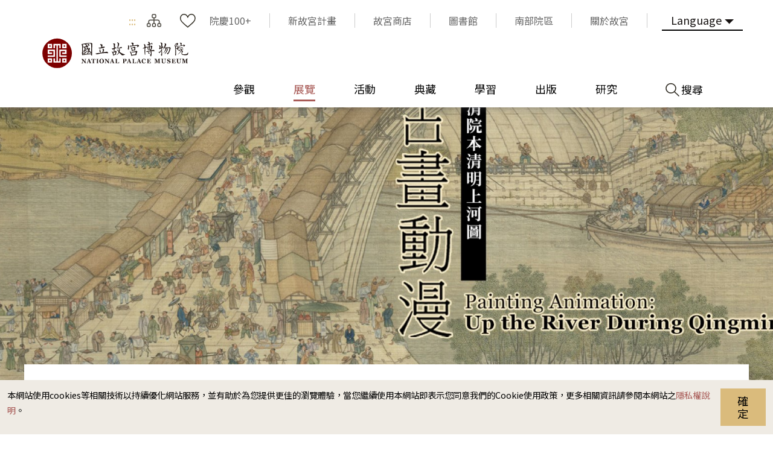

--- FILE ---
content_type: text/html; charset=utf-8
request_url: https://www.npm.gov.tw/Exhibition-Content.aspx?sno=04013278&l=1&q=&s_date=&e_date=&type=&cat=,11,10,02,12,04
body_size: 154639
content:


<!DOCTYPE html>

<html id="ctl00_html" lang="zh-TW">
<head><meta http-equiv="Content-Type" content="text/html; charset=utf-8" /><meta name="viewport" content="width=device-width, initial-scale=1, maximum-scale=1" /><meta http-equiv="X-UA-Compatible" content="ie=edge" /><meta name="format-detection" content="telephone=no" /><title>
	國立故宮博物院 展覽 > 展覽回顧 > 古畫動漫—清院本清明上河圖
</title><link rel="apple-touch-icon" sizes="57x57" href="./images/favicon/apple-icon-57x57.png" /><link rel="apple-touch-icon" sizes="60x60" href="./images/favicon/apple-icon-60x60.png" /><link rel="apple-touch-icon" sizes="72x72" href="./images/favicon/apple-icon-72x72.png" /><link rel="apple-touch-icon" sizes="76x76" href="./images/favicon/apple-icon-76x76.png" /><link rel="apple-touch-icon" sizes="114x114" href="./images/favicon/apple-icon-114x114.png" /><link rel="apple-touch-icon" sizes="120x120" href="./images/favicon/apple-icon-120x120.png" /><link rel="apple-touch-icon" sizes="144x144" href="./images/favicon/apple-icon-144x144.png" /><link rel="apple-touch-icon" sizes="152x152" href="./images/favicon/apple-icon-152x152.png" /><link rel="apple-touch-icon" sizes="180x180" href="./images/favicon/apple-icon-180x180.png" /><link rel="icon" type="image/png" sizes="192x192" href="./images/favicon/android-icon-192x192.png" /><link rel="icon" type="image/png" sizes="32x32" href="./images/favicon/favicon-32x32.png" /><link rel="icon" type="image/png" sizes="96x96" href="./images/favicon/favicon-96x96.png" /><link rel="icon" type="image/png" sizes="16x16" href="./images/favicon/favicon-16x16.png" /><link rel="manifest" href="./images/favicon/manifest.json" /><link rel="preconnect" href="https://fonts.gstatic.com" />
    <!-- 字體 -->
    


    <meta name="msapplication-TileImage" content="./images/favicon/ms-icon-144x144.png" /><meta name="theme-color" content="#ffffff" />

    <!-- Open Graph data -->
    <meta name='description' content='古畫動漫—清院本清明上河圖'>
<meta property='og:title' content='古畫動漫—清院本清明上河圖'>
<meta property='og:url' content='https://www.npm.gov.tw/Exhibition-Content.aspx?sno=04013278&l=1&q=&s_date=&e_date=&type=&cat=,11,10,02,12,04'>
<meta property='og:description' content='古畫動漫—清院本清明上河圖'>
<meta property='og:image' content='https://www.npm.gov.tw/NewFileAtt.ashx?id=33055217&w=800&h=600'>

<meta name="DC.Title" content="古畫動漫—清院本清明上河圖" />
<meta name="DC.Creator" content="國立故宮博物院" />
<meta name="DC.Subject" content="內文" />
<meta name="DC.Description" content="古畫動漫—清院本清明上河圖" />
<meta name="DC.Contributor" content="國立故宮博物院" />
<meta name="DC.Type" content="國立故宮博物院" />
<meta name="DC.Format" content="html" />
<meta name="DC.Source" content="國立故宮博物院" />
<meta name="DC.Language" content="正體中文" />
<meta name="DC.coverage.t.max" content="2050-12-31 00:00" />
<meta name="DC.coverage.t.min" content="2023-03-27 15:14" />
<meta name="DC.Publisher" content="國立故宮博物院" />
<meta name="DC.Date" content="2023/6/6 下午 05:12:31" />
<meta name="DC.Identifier" content="A60000000E" />
<meta name="DC.Rights" content="國立故宮博物院" />
<meta name="Category.Theme" content="440" />
<meta name="Category.Cake" content="DB1" />
<meta name="Category.Service" content="954" />
<meta name="Keywords" content=", 展覽資訊, 展覽預告, 古畫動漫—清院本清明上河圖" />
<link rel="stylesheet" href="common/css/tailwind.css" /><link rel='stylesheet' type='text/css' href='./common/css/zh-TW.css' /><link rel="stylesheet" href="common/css/vendor.css" />
<!-- Global Site Tag (gtag.js) - Google Analytics -->
<script async src="https://www.googletagmanager.com/gtag/js?id=G-RN3K7XH9VF"></script>
<script>
    window.dataLayer = window.dataLayer || [];
    function gtag() { dataLayer.push(arguments); }
    gtag('js', new Date());

    gtag('config', 'G-RN3K7XH9VF');
</script>

    <script type="text/javascript">
        var langNo = '1';
        var serviceUrl = "jsonService.ashx?l=" + langNo;
        var captchaPath = "";
        var openInNewWindow = '另開視窗';
        var needLogin = '請先登入會員';
        var langName = 'zh-TW';
    </script>

    
    <meta name='robots' content='noindex,nofollow'/>
</head>
<body class="no-js">
    <script>
        ; (function () {
            document.querySelector('body').classList.remove('no-js');
        })();
    </script>

    <noscript>
        <div class="noscript-description">
            <p><p>您的瀏覽器不支援JavaScript功能，若部份網頁功能無法正常使用時，請開啟瀏覽器JavaScript狀態</p></p>
            <p>
                友善列印
            </p>
        </div>
    </noscript>
    <form name="aspnetForm" method="post" action="./Exhibition-Content.aspx?sno=04013278&amp;l=1&amp;q=&amp;s_date=&amp;e_date=&amp;type=&amp;cat=%2c11%2c10%2c02%2c12%2c04" id="aspnetForm">
<div>
<input type="hidden" name="__EVENTTARGET" id="__EVENTTARGET" value="" />
<input type="hidden" name="__EVENTARGUMENT" id="__EVENTARGUMENT" value="" />
<input type="hidden" name="__VIEWSTATE" id="__VIEWSTATE" value="61hMQoCwmX7663ZfMrPqhlad7Rp278fKEFDJ7RD3Uh3VXpvxYfzvMOikyduI58ji/2SU9lVkS53CsaoBzw698c2tA8enmbz2nX2kHSoF8Yj7YkZYAbkOYEbXU9+vk+JcQmeSaCuBB1JTG4dGGxZgtqztYgqARSaBG0823TLqU4ldwIOxOQRuAzeBKb9Y+mexUkN1Y7frPp8L296AHGLS05+9no/FBKpvywa3TxKcn/bBTGYZcp2M/Lnbjgmaj0Lv+C71/oxUm0Fvo+U4NrlyXr7bKEYkRki+wel5F9vyWU+KdMkNnamIZHZ1wCVDKAuQ0qeUCVM7NvaICkXmPAOJN+WqFH8NJv3UTuGbl/9aG+CXPA7s4CGGyKw1X2RoxCxVgjl6Bb8pJ23Rv/xict4rGYdEiipVXsbrTFbUSC6NrjmDK+4G/W7duXYebM3cZLolgmkcJoMMzluBJW8sF64/v1cU9PAVxNqVxEwEyTAsWpPQPmfHzhKfMAaQTgKmu9Etfn8+haNDKuCOsGNesSEkJu4Sm0uc6TKwPEKmXUZ9lKq0R0asy2fivc7Mjr/oui6yExwWQZrcS2EBV8XAHutW1uit3hcOdECtp0ej/adE4gFD/lyMBLcWg0I0+dZhKgh6vuytCQHD9veDW+udaJ9vH8xCeROmMExMGV3w7vWIShTlnAh74nL8NEXYoljYrmIw9GQzohj3mrUYSpLyNIHUnMGl6dC25tFkvoPTVoyOq1c/8utTKYtwHtY2vYojk0jfet0p1WSBgY3edCUZZE9vm7y2CgXPF/9kL/Lt68gHNkQcBitCZijOtNFgPwk8l3qh2DzOMT/GYaHcaC7tUSX4ZXxlev3iXttv5yBeJio/eV/F/P4LuzvlfabWsYUAfw8CuDQvc1qhGJP+CTeg7V2OT1AM/KJdwKiwuvlDNdDehdA3btopWEdrrMZW6vJh59kfgjK1vjVw7SXBsSS0VZ/IbhHXM/Ut43ZliQmSLUqSnq93IwuRzwaIt2Gf8G5rG5ILyNaDIlhB0JrvJGJ3dGdWBBFxMvGnZv5VQBmh4iLVs3Ql3J6R+uI3zE9aWrvsXgtFWnRUTAUC5nSQrbn/zIyhcHTwTdzoRCnm2LwqE+Fj92glpWqZIBQkevB/cUwatJcT2gmdOccPExx/qqsPFrYskdyw/nCyTInWQJwtVotX6AbIWO2L7EkZwB1WsLgaIrnPvHOwo+AzfFZcjizuYW6sjUymokc7fjU2F4Y2elLpVjVo0079sMwdjJKO6fb4NTTqu+lyK+dfwW4vNHptJKfQWiV6g+8fZmj5EXVlG/RXOyeChN8TsIMO6AgIhkyYhCazZFIVTBb7PavjHfaLDyh32FACz2xyPRS4K2MJxELnrBn+gQfsmQTMj/k6xszzAYv/kx9/WH8JA8BWZ/JT7IqnkplnSAMhWdQEpSLKxbTm91Iw8rtBowpNYxtvAwvAT1G5nsZxrBo6lvER/LlYsRlTHwNhiwvTAFWl1rTIQcYiG84AyanGH4+IE8IzRtMLuWh/Lxn9NIfePxN3hdL5Myju035p4tAYRpEscoesgK1OEORIO75ajwtoNXxtOJOwXBtSagDKUoJsWOhpW7krIyyIEzr0rDscP98T/rs+Q87buJqvF/j+qi0viRzpyDh2Qbiz+BfOXOl8uJzJ7YWhkUXlfVXf3IZOA89wJUHIR4Kca1lEX8TVruH9HblcHS47EItnLX8RFoeUf7rkCbd3nqDneYQktBIjWmcFta19HrNbsvXM45DaLG8RJy6949vKzldKRw2/wyTcZF3vD0E0rLr4ccQZJHhpJcsoHViBNSOOhJ8jYCG87MHo0Fb50+mytdEI4Ujsu+c2tUuSyir1cO/W9HfbsbrACBf/Uq43LnalL9NhjhD225o9HtQt/b43JVocKxgcF77Bm6YYAeYEm73b8COwOq7pZMYw4TFPuUvkVUUBPAr0/0EEokY5zfJLpZ7L+fZN0NHGeWRqq0PTw5ZMpa6pwgI2vikf1Wuzyz9VvJ4Ifv/VcGvDcHVVp8IRafq93nZR5q6KZ6MCB8CCcnSJjmrCqkZhEz4kQc61+dMOqVKdwJy0YsBIjA5lnuYS7fKz0+G/yg8aY7qeUdEHaGPAW1Z90cD13+8fHWjuWg/sFggbkGIFycN6JtBoqtH5JHYVC1RmST0HDruBXQ7sZX+xpjfWf9AMrf73JQjLQd8IY79c7iVw3SzVx0uQ4rIyvKKXaj8YYpc1tP8XjnHIqXWTNJHR+YjHvDEMltSNwa8/FAyzpgAV7zi49tJ0ZLqSIJDxUOV29x3q4FQIJGoCmdd0exxTXrgmuR23WMh6VyMGul69l0+BdUug9GMRpmy24gwUrtN9/hNN/CxR1o6dfTOC9jSfhxLby6wrD7p1Etf7I8lKxl8ZwdxEurI5dq/[base64]/Eva9kdfU4N3x6B8a02mHx8WiWyOZqYJ+ij+w3h9pJcuDnq0BsByPbK9FNJRHXMtrUDXzcSoS1mMLv7NbbGiBfi1xyOYzDviSNnRA5CgDQzwHeaoRosN+PAxvNk+UKILhvEujD19E+c8rrrGDv3e4e4gfSOEmQ7UDgQCxHeHqwleG5pdIlB5/IZBB1s4EzQIqB3W/d3lRa1N0Wx/5GlHuUYLdH8KU0YDO9KOCDP/OKAaWz4ITc+wXT0yHyX/kfRHO7L5ZW/d0ZdRudlrBqv0HINabHEeOtYVybyk2kGSQ/JZQjgjC5Zo03GkffVWLymLi9vEqfQPWDPWD9GAbU89l9jddVSzhAvY/iGPoPs+gO/+cxIykq3c5haqBYGNolpROEOX4hliFWpIWJAxd2O2d+SlpG/[base64]/DSlesmpkKvDtRttizz035ZOYUALw1MKyQOmc2ahv438LtKJJzG2eTAkUdghi1v627u7JoZ1ObDJxjZxhjalwLWZDCbZ/spaRtWEPy15ImxxPrKILgbOkWZHjLAsufpkqSt4pDB8rhMNaB3mLX2MGx5YqCK3cOYNS5nI/Z6GnhNqDhEnuM4Dg5dP4GtHFnRlP2etR9bErMqpC5erQbg5vZEz+dm4Pxp0LXKZILSE8QrLJ+CFWW3+RSHad+IjbJlx51LW0kCj5Ej0NqBZO4/1JI92eifPhIASwlHSk2RYKsJimDpB33Wq0D4Cr+QU0bDLVjPfbCXhDmUV3nIt1ZV3w4up2RX4llpBbbyIH5S4RAJ2irtgNhufOmvq8Xkxfx9hCBIKcHoxdrqfXHMp1Eu+F0IgkO2MeHbqE8EMuBa/YscgyefDVrnZc6K/LmXad83o0nUP8q2G0XYY1mT8RU3VpGXV0uDEtxnUna/YadoT30ApyLbYLtIEx016bdyJ7xyn5neEcmEfaCNU41edBj2TY9Y6PEpaNOALtpUHAFJnlWTX5hsOaLd1AGTTcxb58jaiMhJ7sM4j9D2WHZQ8eursDi/wDGzzXAl2zzra+Y7On+cq5tDeSOt4LNsOiK/bIVBZov565a+XFdxouX9R84dnzyDwOiX6CM42uurgXhHUkJrPU1oB04CkoFRmLFtyde2SSi68ZFCJCvAOUPtbeph+v/IZMWOm45dU7KxcYANFcqlSR+9jE5PpZNaE/QYiNrYMdgF8W2JKYAImP9Lb176Cts8ePqbQgFyAwAFREZzA/MRUHLCVeaRqvosWkk51rDOGnC862GxcLjjJvHKwPmu91vAeJMn0hQtKNIBwHEcYo1cyj1LpSf8+JNg9cRCHYC8F7FleDT5dpH+e9acqh7KzbWVKJZBWFxtRhSFpQtBggzCww2CKj4y+XLyFhkSNf5aLp73qtvZSNKB9tl/CX8djsOjDyObGcrbitFx8mQI72A7uGGC3KKKPZS8+i6g4tT+MeDx9q0ZIqf+/[base64]/DAWayH46Pdzfn6QOu/KNihjipt7t2tT0z8h9LhPTDcS9pBSXufcX1W+eWx706U2aAPmzs71iSE1vL/ph28G8JgPlR/zUdTd2gnB7XGKUAa+POrgJTpC6qDGTqbh00/LgudMRmfkM7sdl0zVYH9TunBqDss+Ituf2muuzK0VCsAM4PK+cXTRSy0O5Dez9rJCqRxIcMUIlXpX/l65/JPYFuRg8zLcFsob3FNmdeOa/5l7yG/azGSxzfsAa98g7m42LU+IZvM5aDMvpRoxE3izYmnu1vsin8PMy4V/k/PjqJKdPWW7dV/lglB8aZq4XRCVD39gULUcCcytimxbdLnHkWfzNNDqPG4hJyLh8vfK8dOHbSS3LX9vaKjI+oaNdYfcErDGaSmkUySisjU9TZr3LInq4BUkMcQN9mHpbHLZf2gSD+/Av39H2dF3Yfxsg8E9qKjilsv5gKM+62VWVlvHpIWDZoUT5RhOlEyX2MNbW6VGy6ceEENAqorLUyY56E43JJq/e/OWSbXeh83pI609p31zo0xA/qhXQylQeBUeWBYNJegH5bpZ3qQGQ8NyUO3u+WerQAaiwJ0ISH5yUaT3b4ulG6ifSupbAojfxP/476RkAf6bxBIUO5H3ciCK63TKdIcKrlgqsJZZWZdAl63ghW8NvETfJFp7zjvgEliT/C/0YwIacoRMWMcVBQLlcoAbeBF3biOsPP8hseZDvoWFR68Ww5+K75IRicgQsms93KobEgmUfXgLq2AhoMMi/BMLuJ7kwHq1D1gyw+J0IcnbRViWLDtlv3BDZvDjjxb9XSvUpzGzEzMqeEPsagvv/K84okTfHfQDCQzdPkYq4D3v0xPzK2dPIFzKOagPP8VWgANN49XkM2dAIdfkN/e8T3rWnsgYl/kn3b+ygku9600nZ/0Zff4M0Ovhwfakj3kBUl+cZLxHAZFdU3XG94OGjnMo/6bCTO6Jy6TyLKMFV2Omp39kFKoelIA0hclKAZu0etRjMGIR4F4RFiXOftwnHq9CkKjWULls3dipZMlgMtLvXBQ2NpsspyJHPsE3FGMpLusW8XqMiD8Qv83g020S6jk9zgZK8HY6M/rbV1awnD76XdAn2xPB3c0XoOs72tDJXbBvgKSC2kbXxcYmbaCTPzSAB4WI/J61JgByIj04JI9OOD9ole7tJj82Xs/QQun+V4lzWnhe/TcmSS0RqfDkFfvIyBs8eUUyScWAwtjabIgsiTejCapurikorxoRrF9pWKFWTZPKnxglwhZfwfmPl6Z4NE0j2h1qSFEz9+8Z+bYkt8UeRxVOC4KqHZYA/4e9L9uFo4/DQcpIcwN5SRLzyTcluLiXMmkisxX0Heljf/66YPsHuxKgIyeRVIIEhKTp/LexPPboziS9xELisZCuoebO+b7p/JmEV9E41425F7tizDAy1dII/DLYa075s7dF1QCMsdPWAZ+jIFR7L1DvzSEAohbZcY6sOWSbbebxC4yl5u/n+Fouusn7pJTZOqfSRbnU6Dzc23V/wdeXvDPaJ1tgKjf8p5WXbtkqSOgPg2eemCh6F9RzCIc/aNS0bVlpGvW6HxL5L2f0zAQP/H9QfLUw0LWmNxqdOlopC0cydxFr3MSbLI0jbtkovKzjNP4Y7xZffmeCDiRFj02OhGO23B+FuplUUrU97DJN8Y70STcguEACks4zcXKpy0coznyUwJZDaFabxEjqSLCwcrte3TTc1HyY4+R3oSYZ++QgBlSPjCr++cUciaYnSA4pb/AhXK+cQ9LAlDYxhTsigq31ZzEcyMI/Bi5DBuLljsmAFX8T9jKB+sdHANqZaTmX3R/rcZsWWqClVfnwd1iw4PV7gYYiaaXYvIpQoKvDSF21/pt+qJrlJ3YHq2i+VDhM/lWj9WhbeFISA5FiMm/sMEhN2yTsTsypHWlNVyxhY8GrUzOxSBNj4sYbISEKNONXSHsaWWGM9JOkYH+vPw6xuZHf8RL+HSmMilWWrigl9YKxrhvbrAOfp2G/kXaCaGGwuXtv6xWyuFRFUNfPT98KBAsxCFd+WEINgWSSRgeRxbNdNNWqezdYnx7dPyGAM8LGH3ZR+UJQl0Z3F8BDffTHc/KZRaBNALv8sBWKaGc5Vx6BQo1sHvxbERHcFebWM/E3ygcDyVMVeNBMePvl43TB9Y5yH7SIAgVvw9iMws1+33Fd5kXZzoDRPaGn/ntC18u/jviB5OOM2fTcliWiRTC4jSS6YCq0pNiz4h4gICmxAV5Ootu3WuE5rjKN0uQQNGqQj3XfbFuEI/y0ZHRaywPC5F98ktXvc9z/7AAz2cRVLQJ3aeoznme1CsxidNvNzt/s4Qg6+ibK7MhA9ecoA2JtrBT02wMJjp5fSyUR1lK1wtemTT1iAh1/D8JYTOtUCp386hO78v2tGFwFlgRdF26/FdoJOV43iMCoHZLLrqw1jDQIXlb2Vu5p2ZiQV1CjGhh2XLudiViM4TrdfO7O2DWpwMYy90MMgbk8oE1A116lyU4Z2u/vWsrRK1VST64KL/+Y6MQpBdU/69wkP73F0XKQRuODuBZfIUk4eyaB2cumh/6Nzry3vF5ZmYIKzj9WT1nzBrQGqTBt5rLsJFj65euQzXDYHfrH1Yzqg/yU0kBqwFWfKD+wdWvcrNt7b2TkVRDBbJiY/dXhlkbRrBRVsiSbyrpOKfF7vUJXIeTZDOVGLgr22Q7YocaClq7/cK2vRWob3J4ijQN4gBf6ZcD11Fqd3JljYYlWbvqpeq76RDXM/36xjfKajCFCQm6t2d/hWCAwzs4+u96Paeo8gyPWTnZGhdNp7+JBoPBfKLyxKUHoWl1acOHzjCBbYceadUS0dld49w3JIzL93bQmpDGdaaEefSYvozA3f4UnHdm+Y0i6AZt/[base64]/zYstK1VB6cHwVy2pQb7BUlS1Luymw7AluKQYdj3FHJb+PzR5WQvddreRRtr17r7suiAukojO8O2aWo/j2T5o8Xwi41dd6lfUR47yT11fBpK2EnjRP8hpm/nurLfDO/R3zpAYi31G3n/Vg8t5KVS6eMkfEeBKRJwtuCjOervP8heg1sPIg361QrQ28FaEHThOG8T2KV92py9wt4IVVw8hKhtn118GrGhLCzWJds7ZYFOsxVAF43BNmnp1Jw2hREaKp0oFBUtA+yHMazUZh0B/DobL+kmFskLaI5fwvCHayLrdGkpiA27QkhQ4FtHH6gpFavoYY81chHXt0INyZLfFD4gz56gipfYAzjCN3BBuLBQErw/AJyExelhtjYzr5dCl8vaOqysOkvp0SjWHe7TpnAz/vPohF+7Rig4Cf/ERlSZ5DQznUzDT2QspkpncYqqxrsFYtBVI6iy9zcEGbUNT1ZbQ8XFjUtpG8Nbresh8mLo0u45pLVwKCdh1xq9e0rq6Pu4RtzbebisVrBYwTmTQAqb18IHyqziDZ/YcXFWLa9IRPCS6uZHyxcqQq805A+z4NtpafXfjHU5KrU4NoLk49P3pzFjpBsOa6J2q13hbFnT7UmVOVz6BIrL2lWmcbK3cDEm0mBylxGkZXaLu1wwCqoStu1uKQFQkSmyUfSliyEndDKTwb+XWneGw0L721Ma9nXP/v2IWKeWw2AC5+FcuUWZdEdl62o8BDQGCGPkIAwpZnhU012ke5qVdmNSb57gm3RuSDgoUY27lY/OFX9TuixAsbZGfQ7ryvaSGOk30JZ1Ptue3H9eTJjhen+XXV40Mmx2qA9xyh2FpD0QLdH98W5bIAtE7uTDTKKXQll6EViecpLUeafJ3Gp41D+NM4Zo2H6vX85ig1YJBbsdTKe1slbw8Gxg8/WU8/faHPPJJIRzM+jPnSgeNUkVWE4M/gJ7iER2hSKkgszEcGpsd6sHRkOlnMt9wibElZVgiuBuhqN0+/Ju0E96ewspaV1D9H1+dEieNynv1JmW9MPwZzeiKVvUWmIQ/0ue2xWDIupK4+jxfXaQLuTxw+C0BWJwyvMsEKNL1rFioH9fkW7G8AehXWqp/KeoNNfybrYnNDNlOOC0ZEJkIxNGrjBuNe5W1udxwuLgLzpqk/UmDc+WOmr4QEioNzn22ZIk0jSuR6ufrAkX+EkAYOsXg9jAAV49SU2rch1itxFPA0wcjspKh6xXWhp5cTej33GKSx6TKL64KhVh8iHQCXjQy9IDYhBYgx6xWsLFy0nWbh+1BdKlhuD9kBYTm+sPospSPv6dyoRyrlYWioHsx5fLzHAN1O/[base64]/9i07w9R8txRIealALv52ZibvQOT33rR/5QJo/NxzDlKU0v5RwkAmwQZLovTJvKxas30W/c/OJ+mvCEGEeFqfsxvSWfgDFlOa3uPfxPrhUYzsdathsz5DlSxmCDWkOJ48ybPccBBtDdznLWvBzhOWVAQVLHiA0l+BIdcSxkGeePXAkQ62kNEI5zW8/fKWq/2vYAew2GsSdyY7WPox1hq1d3JVTgzuyEKdIruppjxe11GjL4CGLR6evvDSp25WSskeKrjHgaJ99YusKmp/w6a/DHmWtYopu3h6psJl1Pt+kCoXpNUACnItK4O6nkMiLsswcPe1p8jG4sO7y7DROYelGzNRQUM4IPo6FTnMhOdvR/ChRhWMMDaPVkz1cO0fQypPBWoKyaRHrXusRcUP5njMjsRffs5yc8ezSISMZWXcTmk+geVNDxcqoJt+KcsrmH3vyGofuNqV80GmpHXCr5rOUb56sjKrVfkkEO4uLmswspHel8EUskGl+FrIOZeHzNY7srrEZrBkMF0CL56lQ7AqJovuoXxL/eTcZp+V/DswlFCM7t2i3fi5n7CojYClVvQVXtkONtv63LJZH3f2oObonQKx+96RKTwVxh6aM1r/lW7Q7CC64yeaO2n8QfNP6qMEn0SDg3AoG0MWQsrnaedusmHf4iH8ATiEiIEhIZ3GohYF45lczvhzyRG2+wtSqGOQCs3GYLwswi8G98WpLyDvMIKF6FRbYwOKd6yD0k8EM+DAhFOlroIcKjjY5bKl+/lCxcMdEZ4HpD015/usZmbZAI694daQjCv9sMmy+nRtucVKNPFdM77kRx/haMWylOm9M8cc/t30LwBjpGunnnpBKQQgLWidOUNlMK4hWzTwasSLCZ9uDZIgl0E4Fg8v0g4OR2MUOvQH73VXR/oUfyIcG5Fko9HHpoNbbWI5HZa3K4zT3ry0XE9LQaqK8Sx5DRx8hnLHXcedt9auc+Zz43IpTv19St/JzvKgXd/ZkHbYNBviN1P8O2R0VdZIclfRB3j+T/O8gDCtua/zj4RvQjlLbokMoKwYMtt7p60Ijxg1vmwiUSggysnAsY8JAMjIB+MqYMSBznpk0rRg8pqS6Os33E0EtqG1nymfQTGWvzUANqlZ9zqhaVshHhZpv4VPfXNt7jDUaXsXnLsypQG9pA7XKk6/dt4UWxcbMxLNRIisPZpSgSqvfEGBeRLLPXk/XAKMVmXx0zn1IbYsB34tRdGEsbmXLTS8F6TCSHscRQA84YIqHXOKVosIqW/llXQC3uhnilXl7T1w5qdmyF/TekFkbyRBgR107HLi1Kz4f0ngy3GrYwvlfG+U7BwNUG34d27Em7RKZctr3b6MATCOqfUMGUNvjAPj2folNqyHOlmZm/PWXd7rYg5+3bwSYlDyo7kyCD20+deWt4l0tIq7FcU5SHW+LLSIUmaxfs5MIRWABxO0GJOp10riMHZMIPPMX1ewCLUorvkOJNDiRZZT5GejCcL/SWdrgyaTleo/1ALe+GoUTMMFRO2qHfnkJelM5Fha5nhc7HcfZZv5jg+7T+IkQeaT9LKFpufjEJwBjuOF01r6YUAKk3314nyjZD6a48jrfoVrMjvMXVavmapSMJPc2BG/USG1lUFv47o6yVARBVEJjXu0b+29Dp0l7umhm/VWhC6Oelp4drXZbfVOp7TyNd1IvkVW7/852KmXRXUQ4Kmw5ZtpfPJiK1B7VVxmHa/N34eu+ElE/[base64]/JrhLzGv6vp99RRi6FtfpDa0SIjKXjH60vY7LHT1m9xzDaBrtLcZrPvznDnrl81MQibv5GKd6FrWdLhsS5vCD/qP+tXFeeE1jJwp6M3JhsmAn8ac/G/GfaoyVsHn7Am0a1+uF2z28zWZraqPCCWe0/k4oy5wSFDBf6zFwlOKcZ1zn3OQjyJCzxKoWlY5pkJbXXysbECsWLqaQ8E4A9JealCdGRcB3OA+gNtuLVIH4IB+z49gfcFDDTrTdHy3lXEQVCQ5yxekHmETCD8zAp2QBr2tOLgWmyax52cmXJkzV7e8BlEQVBBIaVUsZfINxO/hRATYdofCXPWQj2WkDF6CO1QCtOjuvb9wMPfaocPUTK0zbReCNg/H8ewQ1I/2MhQycor/DcahuUvFOnJjj4/qM+3olco6yI76u84V5sENwByjBum+vG8wgG7RV78it9Zwjk3ArKyRPEAvw1DE0G9vSGT9LZD5kARFkokzApMoL/747O3TmhYzH+2ReKR+YHQ0MkqTZWj++4Np6EpcNzqnNcQ83AQNL50IIIXHA/R6x7f1q0rCH4dbvD2Ku8LjdzZbddwBjFTmIzuq+xWxtR7dNpyS5Rapj2swAuY3PhILzrsVNzj4L4/j/ZX0/HQqgeZffy00yb7nTOBlmNuIoFW/3fpRfv8jlN++8KYQJ/FH1sZoDBwumUkcf6/IPPoKSQykYhDO0ErJ+hsty+bvxn7ASwL+o6DR7mLaWuJ25kYb1JMTnjrbufA6cbmR4u/cF0rbgHEBFCo3tjw16U2sAJt5HsiLQqqk3HFFl6MQeQXARJd2tTO2BLdlhntZvSF2DbnZIP3hkPhPZQMtaKWkWFPw3SShZ1Y73CxsinsdMZzB2xig4d3U7G4iXwxCiUPxM6E9DhCeVqJgvqWdQWrqPA7uY6AASOUi9v4QFYCjpfXvf53V7V/eg7imvS/apyRWEg4jbVypIgrUyp/pYHK7Eaoq/JVp9woVLQoihl8yP+G9tyc2W1L0Ma6ydxzY9je8Pke8ZzWm34Ei1RzuHAHCeQAGcti0XlKNmk+Jc4xzUzlIOEKjs3tq2fldIHoxA32iOI/3grpCvC0cuTnsqAHrWABrR/VW0jQmS/mPr+fX6eKSGxPlkdwvIXeXr22wB4UuZteU7keedIvxCAcPAa8xPhUzIz3BFIK9XTtpPvX/OekXnhG2rokpXze36YHoWo7r3u0+jutSaa4JA3JfNLgmy/HdVRTWNryIExN2xBnq5R0zx47T9Zk7gSL1M6LKwvl4JvtT8Z2wlYwqC4m/Ec0Q5I5sK7owzkj79FCph7/RhgllLVPBp0OdcWoLSoTf89g3xgblXumM1LqoLbTozZY9mUIH6f09WRXUhFlyvyzrs5y/3g5HAo7EIZkuvM0M2T8WHbyVxKw7fUbtqfoNNBP+C119k5zMdLvl8wu8L2xa2AVZ/BwR+6YrhDo3giftSqTNLz/1bFXT7YQoLvnvfR1auMh0fzeaoFWCqcVBTtpnAwgp/KNPNrVq1jP8XJiWkpiFLeyWpd11N4ardQU8y2Kr+Rr0+2ThMlew0Xqdf8Da3uKxx3AsgqRq5gRStqCVgwGh5P02gUdcW+M54rUS2QZBswr9VRMkJpoiSNha4kMRtXhGf/1Lthk9KhxA5+SFUY0ZS18tA27ed0Pn3+9F5QM0QlqTZm3xmquF4FpQM6OAjCKbW4+/2+BNb46p6HqydqFdjmTtc3af3MG5hHPli0yQEOYDiaArIMu8yWTGhJvrjAb83VzmeonqLEn8Vh+RVZOutlNiLkkeXfOMvVNLS0cFCGbjfu200xPvmP9SXKp5LRVfqbYovXPijFOuEjdMZZ/fovLtv3F/6q25VWSSVXMY/WcjxJdXJCGBmp2ssbCUx6ouyxWtAmAlWzjEDIReKN2ewBKV/qpcWbJ0TM0YcqVwQB46I8y619CRdki8mXH8rGlxmOJFiZgeiRIPIu5T3vqVoP94Q2ma8A6ZT/5yOndRjXRoO18L7jX3x7L5Iqj5B6SOaRykWBQ5IOAqtOQda9XPp7z55i6+Ex3/KkxQaU2mZ/OMWu+oPdoDx6wvwBqcQ3avTFxhQBlqCC6AKoHit/M64EZBkp6FJ2uZsYx2rvRAIfWJl+DFh9CbJkjpI7ce30CDPX/yLt8Q6s6PCNGZrETr0sGYU9oZ+h/b6UMObmzlOqxSudeYmvPNsGS9YqhdCk3YSsSMZM8W7b/jNIfEYHw4XmZYPzXibYpy7EGVTLMV+8PWtqSLo7jKx9Apn/uiGYcARr49wnF8eokvuaMaYt01SViZzyLHxDM2oi0MxwOWpzsJM6qQMyvKA7vGykx8RzeoztfZi54LtwYw1Kn/BKwq00mc8Yuuop2aaT5bPNvOJDGz4OSbz/HSRHOnIKLlTAdnIt0cTAUJ3H3GzWIINRKpAJmTNGPusv7iVURwioBAoWplnU4foSNX4x00lc0OoJRbRJF5hd6aLTLKe3x+w+lGYKkgGqUmRLpl6Pw+eT/7o/gzB5d7tU7TwHqeByiAVrxkWzypCb5p6xEifji1pDKx6OYer96Q3d1DQwi7ZA02GdpZmNnuf2XqCxW6WNyHdzcFfXs91bQm8+1RlzftucIxR32WuM5OuSxC7eo75PXhta1RSNTO8CzjhJG9iUta8QB4PWm/+JNuVtJGkXAN58s/hiiVLyhKkDb7EhuI1LbBitU5z63AouZSW1QmOtjV0YWraB1roqMzy+uqVDxq6PNyQsFY4UF52wslrgQW7osWeAyidmQkMtxXvPsV/7CRIT83gg9Fnm6VdLeL63O8ueCWpvoDuOiZbVkUwFIJH35sg1OvhAGA4HLslgidrOTZd5Lr+OCAmTsltFkmDUhHmV0QoMrDuLMtrKR2hzY1VVg2cGIoEOvWbw0sJtcAHM+raOzB44kPNlYH8/wCD7TNsAZdqFsOmY25CnepXa61KszGeBEPOT85oVNukrDyXK3pChtOB9BoZOwsH4UTxxgJcApWANhYtDJb0XxRgK2wm0xdrkyfTjFjH+BNEeOreMnFnRnw0swRz9BGJUdMkofCiWBUHM6EAy6pXNTDNSdcblPyn1OBncY5kE/4MP4EmI+iEVaHtshe4v1a5sl25v+0es6P50qHuQbcjpHd7Kz3kw88+Ky3M2w2+fhfKQiSXrWKRavRdRLsvix85HGyQ7fJIdAtacm+F/nFyxxP79PJ7qowHQvdvfAtFCl2z5Hr6vIm9z6Vlxmwb1RyTnfKZnVB9rIvH5JbzOmgo0stBUJShGpSEmEkAnWm/luZA4rX31Q5ny/L6AAGEVErXKaaEyC13w+azVGSqzoAjEBfQLhXqF5amqFFkFyzWaN/M8TiA3ysF859vGeVbmQTgh/dsY9q0fiiKlMr8LSQgQri+wbgaOzGaU4bjVb5vP1FGewklGHOOGp3QdJ7HDcyAWi9JjeQQu005Rz/6SbNv53HgQm+tsD0xHBNblHClgrBGdaFqkgCVWvNucQLNwvBVRttB2jUt/dSy8+cAIIjobwQ03enAjAn8V4VqfKtBSTvVEud4GfmOvo1HyR7J1ldiggsZDxDqoMz5mmVlZUMtrX8GBG0NLG90EJ92AdxKWMo7kqC95YAtbUKP/nlXsusmLJzNlyFNC+h3XaAtS/j9PKDHCjyzJkzSNojp1ab8WbJSCkQtxy53jfmyDEgpfhieIphQWPYo5V59p/uJ/vL4yyHPOfn+whe4LBJLHiQ2A5Ch4HJfRm4JH8MaMpTfIlbp5+Hp8UNJgwuODdsmvfXnKjEWUsfY/v9j2EZ8BnMNtPNKyH1OX1D+Ou/uz8bm9+YOMtA281RrXq+3/2L/Z8rcgf3GkaDLMRG77mx1jUPy7WTTbgM8QLrQmaUcI7BHdbE0Wb6+pbhhlbV+NxAcbvbLE8Ne7aoLDHXx3nvFALfPOExRv3qba3kpFh0Aq5jo/pmKoIWvzTHPeBLuWiJwr/2hcF+Ln1YuvzXa89j/QMtgad1sgDi1Z34RNOZtR4nBnLmxY1QcwGjnpMhP9/5ZsUrz+13jx3Qp/7Xbtgnvc5AWK4LfmAb9Y3s/H8BQHfFIA93TKqOEYw7e1RbRQlyhf3q7Ufjj82tFtHDZWCzW5eXxYvaFMZr+HP/oNoh7hLlr9jeb6/o1/+7sVULlqUWc3qbBdnfA9/LDKH4PlaChJzcEutxQk8Gm0T0GNW7z/gLqTLdR2Czv9G4e43/7oPf3x7Aone086oPowWRELttPXQF7+BhivzgrxWOVr2/eWmdCmk9jTrsk8KEcHmVnpP+jI2/jP0GSh7LSU4xRCg6yORDbDCDW1povlvV60tZ5yjLjW3Z0DW1/FwXww0O5WHO8JKQ3Ft2wP0A50xJAcCJLw7mB02K50HhHxAjt/8D1iOnWuoj6k56rOzsWrrNuTAxBu/dCxGIi0q1DOamOeWznRtXJBJWzV641eJ5Px5h6MWewsDtNJ6QHo1fPK4fziQu1mRBGWH9LHZufGlNAZoEITkaanl0se68IuQ0/6Rj4bzGuUnuVl8FNmEGHJdLp8xwWFzJSaXeGms6NggIaNstavR4Slk2W3XeLMCNXk0ImEKYvelWz4WXYQfjvG+5dURKyLomuGmeiXBB6UPwH17qiv09dTTOyW3RhQSo/shedlsA17lO56ztCCyMjHGs3hxJOaANjirklRNn4i7XrFMkYpKMssPeK3QDmcIpcx4+s9RuO+rpgAKAzuHcT0B428A+dxoPZKlaOK/ZMO7Fx0Q6LcowICJq/aotX5EjDn18vPyxP/ZveIsxrHaG/BAdfFahz3xoIOmUqz3rulXhvrX2ayuAJHB5Y0X0qHA1cQia66gZiCeSsMcAHgFZcl5XN7cTcyYizMDbRTp2sjKMZb2v4fQsP59pDGdA3uGWUqUD5w3LwJbD+Qb8Znpbjod1ahoeDL0+MQQoUzpQ662UV4AGa7DgAizHtEEb8NNyKYjaAozq/q16zwNSjCYn6S3wNX+gVm+NEoYp6836KblRe1EJnM5UxYK8B2zbA9S7S1JZhV+Tg7QnCK/KZ3M4ZOgW+Dkq+okH+ZO5DGbRt+ezBfV1IjqhMdXWLOdA0YjZ3kFBud0KF6a1wYwys7sdOEPT1MTg/dloaZ6DYW//8P4Lqewq2vBpO8RmTSQG4fpogQBCDrJiEXEQorMcCM0JLMI4sG9xGDxbJQR2Zbn3yRcjyxXBBUiQ9KQaYsaZTEQchO4yuh4opgcsUwMdK2rnFjgcToCZOJeiKU4D5H5qiSmdN3AdJF2cXoO6xB8DrWO/jRhtyU9/cqQVy5yyZlwDi2kGiG9wXUGvQp8sLQ0QEafSPV/K7dcc4Lf5H88E256Nbwp6bzO474GqOWRyDBZ/VjohUL4saMCTtsGo4gyZJBeSCOcCI/H12gIk9DeeLgvRWZyMgzAWcYwe1riZ5dch0s9A1R85ayZb4/q2Bz/lA1/qnMTHE79im63PVp4UOKUDiU/ykS2rq9n8ehlO4974VB0YTVCQQEIUcJlgMGcqtumEetxhTmWgkbWJZ2UJlJmszJ8hPM8Ko+AkVojCGWz6p3WRMDYUhsQgMbj/Fcu+yU70YqjgYH9xswSkw71GJ5IHUUSEd5Ziv82mtpGp5lz/pwUYdaJb320yGuqunOuxZ78aP5e4zEGd64DVkjcZPz4FVL30vIkOonJ1MQ5wjPvb1Dozm6TFHAsF8WXNP9ovd9MIngSK+bb7LXdniQy71D+K7eY2lZYxIxQ1UTTpbEkMXYBEWjCxMwYWgX9B3IqKTay5ahzpJ6cMu7Nf/4QXP59fbPpRZg6xD85pNd8E/NzQ0vSrcgWFEUDVsoEeEgjb8MEg7FT8GM3c/PINb2wNUFxce//p7JwwNlhnPORiD2yHC5bs6BvUJ5OEg4LXAOSmWkRTEBXMwfCjg06MC7hPLPlRoKu/JJgx0Q5C7THWYMupPJfqtUQ1DJxfqCJi9hLT3u7JY9HXLTR8kBdwVSo4C71J7dZxgn4sSGptA/izu11IOeQgSqxeQJ6LqgyrbAiRNtHhsLVLV31Kgvd9uhmnhaM5Lz3pcrQGvctVi+vjLRWFWKycFdomF6nNEaoPjPGBy+DMv+0AZyVwkmzm1kf4H/WiXDyVaWi6vvMwFv7r9cP3owiLI+XtMUBSgc8pN1e/7Df25WUykgbQ1mo+fEDgwKU0oS1cS/TYmjqkBG8uAmJ8qZeIpx5F/nOKEhvxS2XG9J7/p+c8YlVLKFfWO7IOjnaKFNpKgCU5CtL2ArseVxGxj3hJrhdNWEQNXGYfdHfsguY0XYb8y3r6yZChMdIm2Kg8fEL8lvj4VMeFRqbr0nEtEXcYzfLKt3ahtZ1NPMHvy76bbcxXrH3ID4xu6b8pNzrUAaly13j+ZvxWdd6hmKPTTMYc+ZlnPVJ/vdUaKaHs0Qx9A15MlasE/lGQrF/Qsy6cd3Lms7SI9T2e6eTnDihfrIQMPpnGOic5KTBd0CxW8ExkVwNimNPrL9gJqs94YVexD1On0yfV67mZ6h3RR1DFH+lCgxthvlhAULnAGORz6nu4WdLgb3hPFn1eSD7MecUeiqpQdbSQSDzcH4Cfwer4kWn2Y1dN5SLd2RcIDVi/VLlue82f0k05ZUjT3/AgYZE6Q5NM4WJNaps2nyk1c+RbAUaUCKVblcsUGRzCCUq7kxWA+mth5ckY4WPSx82+PZkR/l0OYiD5Ey9cC0zqoVVQNeMaO2E7XSrHLgs+KkmNHCLCMLP2Qbtfe08/O6gYZ2OK0HfNNVCgALv+ksBVY9kVrg9sTzTK105Ov37pgP5Qra23L3EtMxH8eqJ2UNM9ibGE2AMPb649GeB5Of8b/uY1LQwxvfKDjQaMrYUCWZtYM0NdNPUwg9SKnggwvj9mza3TGLfvyeTQekoP3Ipl4IM3KsPfitsKccwgYHx7PjXXrT6Oo801/S67LCx2bIViMaIfALUoCkNuKcikzztjRtcxHOBDerlniAwkllR7+UtbK0LQxShFgh6UGzVXehM/RQcgvflxhg06yfRulZN1Po+1q3yPIJAEI5jiQLqrSpS0f6Xzquexk5emgqHfv9YPAqMa7DeJoa/U1gm7hdCCH2f0AQLoYOMNpktmTAAHRbVYCZ21k4NgSim48jXUnh27rGjJ/M6cItHvMPsO/8y+oK/QSPY2AthuM6pTxCGsERvvep+jWg5uVjzXmDC7cgVEzgckmM94Ejw9y/lz1hvMd89/XKdLimyJetB93MVB6r5a4fOtnQ2nnIw94CZujm8hh7P4/jOLyXu+SzBR8huwL46WtLhbDCf+v5fwCH61t2iMiG0I6Kdib26EUUzvssZ6q8CHAAboJ+NSaTVJUyN4ILKkExKMvnTt3KW8sGy55A8TNhRGk9omji7ce+0xZQ0/K8P2JyJuW7xMzp5V4HwXcFBxJ3HCCS/hq1xVU8zXHyPz5Oq+dEOW2vYClIOKPII5uJZGSSFyp309rWDjsc4DhhVRn4dIVbg3Rir+iimEFtv6JVGmQ14B3a3JjYGXwul6ifhx1lAOquGbRJhXDkoKPjG7gXtRl1z18a+qDGGtaGFg1Fpso/hRwELera7dGQ4/QNHch5x4QwWJbZszfF/iG6MCZqC5Ndvmw2P0wPnT26pSZA22GuAz2u7RiBivovwtJq7RMBVb2BR9NlbTn+rDBXFtevdOAqdNS5tOTam9DsFD8J6DERL7U81wg2lmyCaydrU94pdX7Gk4y1OezsJ4K1ZoIl9heVbtb4Ds26LSOVV8t/nQv/BnDkEuuHO1gJp3kn8o832+2FvKtZq1N04haH/gJEuJgRe5ChbzkEXVG11qGzfmVyI6JjqAimpmcVpjQG7+vS9DMxvUoo5IaBzgWDkO+tQZXZFe5HXT2XA6RfMQta/lrWodsb6GhaAXGg2wKwN6II3KjeJX2l4wQOWgDTZp/etDgBPRb6BRBPwkidt8auT/fpWGPztr9nXj/4KF0kKkBZBGaRmwQLlryWqbraGRUHnDN+uEV0HQHjlUx9QEObBsbzFaFZyGnmkgqAhWpHCWUYO4h4SW286aLLzNjsW77cZSstA8j6iSPqGbqU1XyBuoZpREZ0ppg8sO22MHRBD7xNRhPhCsHH8Pm/iE03GtJHJSrTZLxqSNu7+thvOJUIfXiBNZl0cjaXUv+cNhppcTF/guTXDGYwp8jbNYtr0Hzehy7SLwW0Dpj3cMwvzYbCZlVOsC4bqm9YKNpVmkwsqiNKFiks1ZXDWHu4jtrwUBWeZZUV9fqntB6zeao9mfm6EHwZtF/ok6RAez6Lft8O8aFfQmpG196p9HbOKRZtEZVekOdX0N8JhCwrtM4ov4OBkyUHYYstjV8WzMCF/t/x/yFTu4LCsR5YheGDTMcab15vAokm6YS1fBiaJkYQIseQtQREr3moueNCUZ9SWHmArIsYhMdr5Qs6G1+2Oyji78KUTQuYSySSjEedRrpXqNWDLJsqdnMRc3wYmowap1tLV6nG0pI05WTBl9xJ3V5bBJ2g15n/mOi7DxfvHX6+FCx6DkoEAJU/AexWTt5nJOrCw+5Pwip7wKpTUfpK4w7a9aUyY9Rco/[base64]/Zjp+uNDZxQv2SCG15u71+wFNTWFLD/vJZURNxMfVmtnrLtJQRJqr0Czs2YPctPuw2COcb9pxDm8QfsaiEdZCsUj8SLiox3qLjGJLRQh/oxErm1HpouF4kpz3Rv9f8gPx8Yu6RtbLmOQJRMfhDKlEvZHR5p6blxEzR+UUYDOfs/UokHvzAdwdHd2Fb5YCaAvXlktnoIYH3pQJeWxJhP2cIQCddpOS6Q4ItBlJGG9LIQJDRnRzsxxQRmueGKgJz5/v9JBmYWIr5KmrijfSYI67LHWsHKX1Tjc01i+aFGKKriQ+2t/MfIi/ns0zIfwoc4KpCRLVT6+lGEg2g92pNnfhQqGpR2yWRh9qlfRiQH83401hVKjasBD7U+/vcIBbgu0TzFkaPKq9hxEm3O6MyJslTDS3YQoIqQMjR1Xqokpki3+o1s7c6aPaqmc9nZfEbhtZVz6IEMPgeH1QhwLoh5j9VzyXkPOqDeqz+H4fb/2hFD/T52vf+m9C4RTAKVL6UQsEbcyWibPSL1hwfUYzn3gECjx4u29xL2sQ1G2rD8E6Mye17DwHU7BuD4T32Y2L9tYB/fHn7C8pBiV4QtT8wzjDFKyaeuP4Rod8G+WRYUqAJREyy0XatVhEhDYEAGkcw4KubR95TEYzZZvC9K/2BRi/eSGeT7XoVIvfIe7Xt58oAcEnvmhNRoY7dmQbJak8sjg9sTW9nH9ZIaVeDc4TqFzglZhWZv3F1zouYkTguYbwgt+7dYhosAB0zX1bBO48z4e1qVEqdNEtwftHb91sgJM3Ce1Z6WIQjSwArT/BLasFMd1oOcEmwGhoWRFpspXDPdmcN0UAJfTkK/rUG7FLByyh49NAoplpaqHWXK1RbdP/DROFiOXdzfzFSKtgG047dalsZFckNrFnr2puZ7BpUuKc8xaoCV/+pX70J/OM8Mq4MDahsL7TWiZxCMmLhd/JuvQJDhS6BUtwRn7MwiN2zIndTnVNn31OIP1LnDRv1SbaIBoYkoHjs0ZtwHmajBMESV0UVEJ3f77+UyHoGB5UBCu+QyryTTgJcMWP6m/eMugg5Lp0fBiFLaHpugTE8Ei+Up1MV6cOQ+MdsQPEvXMR/+i8VVWDpJgbhlPKDGuJqeElRW/S38BLoAa/OZL28J7W91CMBuAoR05iLUr63+b9ELzaUExoEj1LxSRgyQ4BGq62Ztzpm8r/Az7lk9nwqHBnbrVU2OiWLcc9hZc/x0/N2Q+FsicCoXh8kPf0rZSrec05XkYGd1S/bb1NF7D/IgSnh8BCQh9RbBAwUyNVQpP5/EZtt41c0XDUK9naOGX/aLcrj1ji76kA7POOrPDSnGRoAoiSxggCQ+GVnRmj6f4z4NtxqBdyk93wLD4rdBqF/DF/YL4Xy/AgBv3nEOCRwStcCtRPitIxjOYq5SDnSXataxDpX3Um1L8O5VkC38grvMOA2WvZw4+ra8Ds4Z41JNpD6YA7vuX3fsMv0AtZS3/Y3Z5Std71jYeRI8ZerHlyIyuHruaF9VVZP8aHbLSGHFERAqa9jUMh/bRdDQEhxEOJc3nu7QfWbL6AMpsYIupjhmnPvxrEJzOSMqo8OIeXIBgvfNl+9j8ZCeBRUWHEtJAGLEMQZy+0/ccBQzStY/sj7Mi9TdMa8303oI3oRo8qwFW+nYOiORGASqJa3ZcptNNqd8bBV927w2IC2x8A9GtBjGfUruENd3Jt/dnqTvh9pHBERh2acTf0ThEvOSea3uNnyfpl2oue4aWwWvucJ+W9aVP+XSyzt2femEGCAQa0ZViS9sCGCBmS3z434v7GkF1k/IG0eronhnZh/vaBcXpXKMtduascx3RITP6VDZKzahxsrLkXtzuDcLM7+RGlQvcEUbNZpC4r16niK7SZ1Qipxmc7/[base64]/DLnKBgs4dB9LHG79Ctrwjg05DLHPnprPMVcx4GFLa/Hj7e0ub2yNmjLMgBRa/w7tllgZufvNpxJ3qm35tn6Phm+9nox6KpLGCKGdDKYIDLE2xJYP4cPKc5lcEo+tV/3h2/PDr39eGiC12bdIy1Se/BgnpEJy+syPON3RnfWD0vaqc1leq7xLSv5dX+FcMxiTQtPFOAmfCbEzwaSiNefC8pofoGdmzVaBf9yAk38B/OvHAzyIN81FYrER1mDk7T5/ib4VsHlHSrQONBjGaKdYN/rl5wDIl1pSVdgzfe1nNxuUq1kWKm+C1c9HUI4XsreNS16YCfPdU3Js8cfSaxeOWAw+1jtPOBir/h2RvWt6xmXTMZ7QYBZwZccX12e5oyi3WdYZZq+myH3nBaoIqACglNv6Yoqo6FVVVBtetlElKp4xl1mitbo5yjxn4TUO8DV8t9Xdyjc4qwl5o7U/eTVz2ROefY+ka/3M6CtKLkQviGAO88nln1waERU+J2MfGL5pKJkS9UZGCOaUBPY5uAJmIBR+B6ih3T7k4jJDnan/opj6g+6s6hWk/7CSPyUjiGHjGdPn46P9updgBd7RHZSotLEiDrMfJkIzYiGLyK3w0pCiRDavY3aSAeml+cOpwuza7cbLf5DpFy0orDN6eN//o3w7B7bv9I8S9qIVzjLYFD6Gq5oBKpV9q8IXZuS1UeRe3BW/eJGBVCOQztdcqnLn80oKr0T36jj3iW4Qkg9cLZy50bLgFB6oxO2yOjmC4PPyT0470UzG9A2h6dFQKQd/DgKNytsl+erD8DxFfP58700EiyebovlBRQbY/Fl70C95cWcl86Wv59Or8/m9S8DIWrwwdq3SfaaapkoNqkY+PhWU6yDguiHXuoQ/ahTjbH6kZtw2Ra7T2AeMl8ONkqLBroPif4RKGrOTaKegQYGyP+U0zwkKRG8xsKRZB52YiOXaEweR24adBgT40juV3EPpX1cxJnJUhlgSpjRudueY2OsTutSyjuq6OYq8AgfEY6C6arfipKT9vAGvs2pbFqm/3IT2b4wJ9REGUQnJ6ZYKKVKkvarmohqs3cHcEXXJYb+MK/lYTH6BqrLLB0yPCdT65A+C8Px4fNk3VIsugxABZCrmlDcXKoVk6Xpax1zfsu3T6cEe8v186QkL/KbSOYVyRMRrJbfBjdWO117GgW0PGpD1+pQDRceLAho8dy/lSRR0zqfH4cy4VUYlYTP8JuRNPtv+3tqGJFPLAVpXgf2o55f1cecDnuz6oXs0EsJYCo2/8xd1KftGeRATTQO9W7MbqeqrGLX8LJ3jEbpxCB512gf6L21i/1rPjPpLSvDGst5TrEgsbiCa5t8JfCh75kKXzY0tKPpj3TK+YJvHeKR7UDz5XcF4ulpyOJDeJv6i8ivXZoKy8BGp0stDg4uwg5mX9IelDRk8cpaQ76Jb1YkyiKKZ/vGGtqcrnPHsQqNUWBsYPSzvWfSEwfzAG2hctcPIWOQMk56iNDI0wRyDogQhC9qNwe/havpKtrSwtH0Fo03W5LLHQJ4jlH+458oZeCRBhBwQKMwS/BzIzNt4JCneHDHW15J7IBXSovonlOCH6VvVCFbtOC73wtA8pmdq1EpT77ImaHEwd9AL4UIop8eI4bTOcRJdcBmfIL2UzfcsRGYTkSIUU0ZyMITFdwJwAZcvn2DBfge1uIfZ17gmMa60IlBvfUmSJrFKx/Nami05Gi0GrGp01biGv9kk6M0he+MSP1OVz3cEqHDX0SMg3a+3DEVWr1tuCtG30FslYb2URoj1Ui1R52ML1WOuMLp4Ywqi8mHFqtAmVYhZdlQA1Lknru9U8fapxZVN71glFmshTeChc5EgWraaY9WJdehGn0ofoWiAYS30E9TwA2tgSeR1CXgVU05yD/eO1tiR3L2FA2WKQvLG2BaMEghxPE85FhFFe4F9IttziuL4jIb/7suGV8hI4YKPXA8GmV582Za5mLsk8zahKT1GK7XQcWbn1zrIdf/Whr1/U/8o+gbfiRBOvpT+pSkrC1BOW1H8l5zO0rRK871K4RA7qnpeMflIzwvtxb3BJJVPSkFvwON3tIHUf3ubjek46jezfWjKBFYB9L1gCe97QHBZ1gu3ICtRMokvRmVKf3+4fozRJEOwBR6Go7j5b/[base64]/+/IrW6hNx6pihVrZYIe3hpf4ZeaFJSLRFpRFj6R3cInptOkxSQjL07ShyIQfcIQj8E+JKaYQHsDAtOyGZFz2FaYqWwpn7iVaAlAMugjXUf8ZTdUX5VscSYMBfe9WPMHs/DZg/KdNgjp0U0luiC00cNAszzhcRJ9DTe2ut/jVh1qsHOSSMNdxNxtLbuzRneCeMXo3RkPCVFR9C94B742zgQHesKdxacy/VRBQy6nne/xJtH34tsFLjZj5+YlyM1PMWYuGKw5cmerxjZP3gYAiFcp7uE1aVyt+p/xeswHCfcjrUN4MyhucVEW0DOpoqtLbb1zs5cu+yqiDuriYBs7JBgOe1ZSxKJp5E5YtRf4G34Bofd0GBOJj3HRAaSBnCUH8mmqqWhl1C0YX6JB73Fp3kMlnADO2xqCf3McRDPvscgpVWfidoVmuVAF9ApK6JR9/ZmlNfClCIkyxudvYx9D1q+jguSds4JZB8gs6e8687NvJJf/SguF4spIO29nMGixDJYdCUojb9HVhMhvPkNivkoZE/GM0lS+b5J30bHnJbWV07p/sw1SJtcKQVW1+DDqeWb8l/YLbGPxTDU7mM2XMWXSLWlV0w0MCUOH0HWJkneBehnB7l7HFdU60R3FR/00du0T4rkFMUbHCP5DyctQpYfAePBQZcBeNF0105oXd/j37NmJ07spNsRAmo+1o2loHUjipmEX76QSoy6xqc6DHEsoEjAd31mR7PAlMl4g+Ytg6t7e0ePvVDg9wHPZRLajik7Uw1KKtlkGX73VnV3KkHBThAePteA7u8IQqEuFU+rzjAmBE2btlDKCPdSuzI8woOJLkiGwzFqJNUEcLkkM3YFj5UNJ03cfpd/MqRS+doKepr8wBxfT8t/eX+v8RdHAdGy9//3srA1/6Fe2DC+5K+T23zfiqN7TdXZ7/bH1tKFFmaWuqzJ6BMvBLNv0/[base64]/Hys0NTSsT/zZ9/h0pvmKCemr3oOnRJgHS8isjUxVdkA85N6sY2uHi17z1ihr7y1sW6D2RsAq577nV1sz6G1V6fxF+1NW/tXXiBzNqeMicymm1ehJwSjmCgtFX0eEd42ELYNYwweTkDngA4KQ//cyCJISlPDNE7ZkFQLyHf77SpGkxvaHVEoEEoz6Vq5osiingUPnJAEzwWZ5eyBj8pp7M46ed2Y4iQiEhBGlXXwV4xWxX5Mn+ELth8fdHqY6zu6ASBdTi9jLcPYyLDuQAhHHYyMc14/4MlpmW7ZmN86G3R3DJj8Yt/nJewVf3zzEAl8NfHIVpQcV2T+Tsgi+74WJvmpF90ayniiSZoBvuLPQF6AU18V2awYZOUulHqSAQ2tDmFhwKNwl/nldCmpuETdu6zDJhZax7oBhUMBv4waWbIXmiy4G5svWWGq+mLy9MbJ/WT02ADjkO3ncUexT72MzucMxajBURk1e7jr0e0N4vsZYhP0OVki77rFut4turOY21ShH0DsZzOhPThOpb6Fpad0qKN7pbdukdN1dquLdKJ+au6dVfgisQERUB0SkXWFSmD1uifkdsLq+0A7CWMWo4rVld1leQb3MxZMPCJszRQalzWbhZJmO7b/iIjd9iIOOipv0LJKodtztM30MPCYnSsfxfmfmakWNJf3cwOqF8Td0mlRjoxhZkoivkYfgR6XkQz1DQ333UnuUiuL1eu7V+3FzIFYpkKhHqeviPJgHKGuj81h7w/HnvDk6RZiBaO5FXsBMHe5sMQgLL01l6/alaxwpLW57VmpQc+R+2Bsqu42NQj4yZi2aH7JUW5/6Mi8V6QNCQKP0nPfsEu3e5DGKuFzntodrYDen1f6fXQGFrhclMa5ca4W1CSaetqf1BamKT7wed3iysHpn6AP4DOK964ithcOcEYejM1B3bn0me+Q1/5QRYrSrkhiMmlaZpoZ1Cw8TUW1VAAHfPnjC8vPAVlNLO/HFQEjiswxqFsohsc9StWDZtOLm/1aXu5IXp2rbE0JJwldrONzQB9nuVoX0UM/uOc8EIJf+oAMGzvPCK2BGdPpDWSPGdTLZENCuKFT+5+t8tq60cuvDs2u3vUBXNDFacP3+otsIa253wrmseH5GRqtOD3fAivhn0LpfDsgu07JE44aZJFq+VlQN+UBajdMkmmmGNuSVmFBlVqK5+AarsQizOqIBUAqZFS4NykZm3DvsGqOrZzJHk7wKZ0eZn7et/47wAKrP3tbEdCdrE44BAgSqf3Yo1f147eOIvOajjSqFOs6MdpmOZT+rPeZC8MBCaaSCZH0nVlgjEquOI9VGN/xzC6FNDdOcD0OGnCH4cOENG8xEF7d94a1aN1Mbje9Xg6fbb1XQOuXvevEgPyj4ZcQx8sNYsFwVKp8D2gOc3WOGSK6TIasehvfmdPQ/mvD4MnN+WE0oyefZc+tyN1Wnan0zApAZ5J9J8RX7k8dNYX7BpAvDNtdcpPOUat1P7BOEQnI0Ct9xdLRQIbsA5gcT2knV+bIxjyOJQKVxap166a6BzaBDpxpHLJJTqYQbxHK/lyYz1+E2p+Fq6EU00L4UUx/tC5V7dbmBj3zlEe9Ujmm2z4pKAhBSaNYo81vvNeE8t+tmyc6vDfDxEyAy7y+NJL23cqLyXKoccArDJlk/TYm19w1J/wum49IDjzuD0y32FizCv+To7pNeAQNhPk5z/kkF1e1fma75fY8z4Q82urcHAnORkmiB7bcJrT6unn0geHvJL7EkVq5ko5y2gzWv353V1Y3qA838hjI4nbl5peeTSPFhmKTJWNcYY8hbFOoRQ66xK40yFZCO6Cal4lbM3kbJ6xUg0XZ+y2i7x4wFfXIfJT71QY9/XlSna/vqJGYnAeN9H1bcjMnqf6bLGfO3ip4b5g/bI4o56iOs3oJbq8TsOqGdp/leE9ayRem72D64GX45pR4xTSX0F9R+IGW5bxYMLCUq8O9LJOZjyzYwb03IQbbLfICxqOH0iGtO2pPW0IWRuO/1BSxS4/A6FfeyMOevmGFLnL7atUZIWG7mAlPcyo91dHY6nZ4Q9GCmJ9xkBjaKiuxbNI8X0UAehK4oARt4mfH/Y3nWYYPkYBr7iiPp9IYxpPpzYgqquM/[base64]/n5w14rk54buYjI5DLycK5s3fNSmSTSEoQrmOKRXextaS1QMSSLBikHhgTr1sZZQuGp9Knf1Y/CF6MerKR0PhnCsIMgML//sKejNnsDOTfJdb1Zg+TF+ESm1mJmK/NX5R6deIWbDDTGbiI03SKm8ba8n1YDJ30b9hcmKqi7RTI3Kwo/qV7cGNmuQJWWHAqLMaBgtSgPqQ/fSjTnyq0IoAZ/WnH+xFth7nufPltXD47veE1H74KsHlr4uDXSZs/im0qCeXDsbu3WtF94nIyaKM9nTZMpVnNoLtjGUoIig0Xg82VNLzMPjg0kMhXJU3M62DE4FSLIejIEzMtk5VZYFE7C25e0hYbed0C6GEa2TzhkwEAVPTRXk6ZcddD/KkQxbOB1uhVT/fi5YOeZ412FxiQ6ZtLJYjKBj4p904wK5fqPe26q1ILH3x//tsFeebnkMY4Ed1eT5pJSInuQZbGJ51Ndk5/1vT02qgYXIjHiRwI6e/a/q4mJpmQoCOIsUHy/VTOpMdJFPGJm3RT06Q0jBhv1kzEdQDLKUEX12uTed62NX1exP1WH4f+xPY6h9YImn8FYHE9o6ktHvkEuer8JweI9mCLpOlq4GON4w3KWFd5HUGUah4chz2LwANNSnyLBSzTRRxF6ZG0R0M1L0DL/QxOMSoh/R4GcgND+Bfccw5qmoAVqSXDq2Ai8BEbZL9+Y38l7xKwIE+hRLnYWiQe2SVLShwTZOMCidnuMheA1qsUmpKaMerb2QQk3Zp29lSlE4UbU4uqfAur9sHZE+qEZIzKWqQPZ2rBHGp904jFbbIdX9YqCNfQNW36c1fDtKtgZ2rM0cSHlfHc/Dg4tzQM3oi/jV6ejdpxbwPnVXuVUPSV/LdSK+pJyofWcNrtM23maefpnnQLgvtZioSQBtqr7qeQJRSqkHMlsKF8KB+XIir4ev66MG7nANZBPdgygwjGJ7VLeCRY4/vmwCSgqXmZ5ckj1V07VyHk5eoxCLqyFun5Z4fyS2opvky1S0uZI2pNMi2TXpgItBA0IpncPQvcj7TveEkHwmA5ewSzFb8ruWfQgF9vpJYVssLU8XfL8F3X64rxy9+kPhjP2ClYgPIZUM84ZrSqF29fiFB87/oh1DSU6YZlcGNC8TeBwrViNjEHXPCMDWsSTUb6U/5YublK0ikD6ZOOH3lxBpIOOwMvFs9gxgSseBIm5yXjDwt7LNuV085/pp8FCBIhXr9HyihgebT/+DpgTgnb+ZInF7VEng4jwnu6FqEPbbW4pgGYZjhjzyJ3ViDj3TX6mYS47bIcqkRfblvUCppl9RNWV77Jn1XuTeAkHSnLfXU9XefBLRkgiFDKWvhArlKseNR8DfMO7vRkDBEuIMIaOqpAv4K2FudoYvp3/b0C0XHXNH+qMn4QeCHw3v2y8+4qqJSSDcPFLZvrdJJaPGQLCeyNaue7+G+OsnKfbS5fuRe8u7hHctmuJyfGdU/xHQ6vXNb876jMquHC/nOjFVnKth1EwUbM6MovPrg4EMl9r5E4RSYrmS/PLYVZRfqD6Q8Yx01JuhDRuuPeAVW6ZzBVbiigOUHYdJoK/8GI/Ky7lY3oDts+1xDKitaSwh6c515IQ9l+c/C9XFiH28ath6qgnGolha7x+IiFXgCOZKv8M9sN2BweTaa4Hbv1CLfwOc6wxLfLymKqjC+W4V01zQ2TcoO4mc7iRjBbUyAzrzbrAxqhAlT4MgRx8QFEVDcRkAvi9NU+/syKER5+CyS4l9YvmnSGW97rGD/zVI0AJvZMR8fiT6TlAyobIBdBS8+Vn16XareEuRj/RWNeiXj5rW6fZ2OSl3IFz1ANeilYpNUP9xuUcxcY2QybTYYsyuKTPwh/FLL9s+n7ZPu0g/EzVT1l+CfhiITnkBV8SMwL5VwOWDGBdWcZXfu7XHPUuB8TkwiA0OZcemHv+qd3/AfH+G5wauyOGSWMxWZCziXddxsiQR/Ojyo6Xyoz3wuF2kRsN2yz7Bk5huTTFzGQ0UOkd6v+RxzKA01M6DoSAB9ktoXTcKV2t4KN3oSJIMm4mWnLGCqvnkdAMs6PzKfnnBIAg82Ix6s2tZ9Cq5ahlbP4JsyKEV9I+2rNMuDJZkV5urbfH/N0uqRU9TakSPNXF3p8B+UEwoHaW9s2XaqHMi9DbZtfejjODTlwM4I1agmJ1IqiTncSPka/i/D2DkXuHmZbOJe+SP2A77czZWqEMIPPgujt9rh+qEFW/KvG1IlOs/N0GHY7LA9fYfmljO8ywgAwzgc2GD//ASQcVRYlHUEr771V3LDUCHa5QCpD3v78PUgQLSz+FDoRvm17R0XqcC3oWFG/gMZD4SAwRB9KdtWVkUNfsyNXlmMKxASqEzm0A4crDJyeW1T1ywueKDm9Dpsv1TxqVPYYHUW7errtFFNqHYc26zm75fChrBABUiHWGeevQ/[base64]/NAIxhLlD9xsUxK85t1VKzw+l162xwgeLc6ja9n2A12NGsO3i3ougZDPkNjSCDIIPiadRN3H6uAdg+d1/h1vAbj85uKipPCBQDKR7bKQ+enq/Erp7kx8RJ9575FqvGiBH990L3WIQBTcBDEVNXwlxi6XJqLQaNhiurlluVqTCqEy2pwzRvrMSY1qHuAbOB9RTLDPptY/cCs3SA2VAhhqDShmg7bxaNfsf3S/NWvvS/NaTMTMW4E4jqwGOqy91nioefEOWnyk9KouKSwcQIXjbJ2PzWNf/CYQFCyvTK0Pth1LLk4J1fSLHXfRi8jTv0ibBEyCTdKeKZFre5fZnu/6G0OwH+GWW3Y9ybn0xMnR36sbVJvLuMtklh8xMDT9dwhQQtaMHzDLvduciY2/au5P5WtTSipRz1u2Y1tRI/jJlTePR983YqZJxBNzYEGmVakkHAu8JWYpYKUI1i67T4c5NnDCNkd29NL7sAIkM6ZgXA/g+oCGvmax5E1haV99+xmSz9T1H8PaRyiyPAtc4bu77wQR9diIDfugUmsbcsPftyNwQmNxQjVNC+NdNVHzqfIjPXBblqHccGy9dgiT93CFNTMUHdThwfqO5M6osWt042T8Hhy9eC5cq5WZhEnDRZPwVCJrH/A899qrDGzYStnd3Jh5IQVBxnIoeQe/yBl7zxUkIa0UZTMVW+EyXuJklNFOBNxqvroNU2NqvGvTpMrGGpSwHD395cPqTT4oFvpJTnTY+cO1491TLJWQu/otGQNbIxl+63n3XrifonuQP2lrIC15NIeXjxLro2Inn1X5NuFrwa7Xlx8ikAtIMdpYG4wdYwJb+ViId4vtY6LLEleXakLe9KxuCD9UWJ+z4qDaUglTtvZqfNBepw1HnCwz2AHgRrfk8dUuJpiZrdGL5QZ04+hZrR1AovwIqywTuG1LUPugVTuIAnKWR/3zrpvVXcvxBCKF616DdH1qQLsdu97Pj8pzl7gp4xQeOK932MBVhcHqQD3pKY/86vy5V8ojGMEiWZW6yptvYNtBG81xTZjQupaq9w87joSCuIIfM7TmXGhSD4KP6DKc5OVGxx9SwlUstgHmpQjChcFPj9e+g6CaJ0AN3uvry48IHpAsIZt6AT2SF3OqtrpHoAFAH2NwFBdL19ezcO3IhFaEVLqxii9dZU6mXUGQ3IZUu8HmKmPMqm02nYK/LQruFC+GTvDmVrTHP0BtMRZvmD1ppa8OQFo4kH/ZPwZuUgXbHRBFOdIArSbP8Bzk/Jl/8pIlGwJCWs0dgYB1Hm5UVWr3UNFY/QLU+RR/XkENXeAK3PspiWs7g4NjyTLdN+CyvTU4pfrGiiIU0dpiAeBjxs7uTuKVgX9/7AbFeZGDldxJMZ8LSJU9MxRX4hq79aRJ6oiq3casxx6KdciLAzjFg+gSbJXZrqk+P+QaCNkQW3j3jP/BQ4UU0ccTMbe06epCR80HfInCCcyigb6Px28mOxOFQP3MAfXKFgqmP8n1WARCIfHFizPNykQHldKT3IgLjlNNOewKMUS0c3ew8+jK4jY/GhGRx/4TpDF06/4MG+7eWtk3+A7TpK3sAu4hX3uyB/31aV844Htk2kfUCMWl2XHlAOONmAbGpa2fE59E3/7vUyJna21RZIKEm2EBA7QuRfb/[base64]/aqDgFRhmZALd/[base64]/aofVChx0fJgsvNg7dY3eh87rFlD2CVGFtfp24BXkm1vx4+l7gDqokAdKUP52eLgvKzn7o1kaFBn2o4xwO03fKd/WPQw67RAEafLNsn9+zLqhdGtbK3IsxHgXei8A/wT1I2AJiTE5EnnEHlF12ku2YIQxH9v2/g8DoKVnVCTd91qWhSLnwjLfP2xMBx0+aWChoLDfI7YQKC0tKCoxN6CnFqauWl7ZWcHrzeMuQBFUDceNiQp9m6IDWwHrKSfr2jM0xiLjKoDnHi4kCjV1vo5NXx+0lYPdhlvMvAXscITXfqnuz6SwnMbq+HMz5FdJzc6fV5ffBcik7pXJXc+PqQljT+vKXcRte/+xLw7+XYGtNJxCCxzwJqGrnlB7GE0SnbiPTIPmRTkOEDCE/IjwJg/qiegJ9jzCvBktyHG7qgV6ueiiZPAIf3AOt59d7Kmz2OUH3z8nuJ3vXWVJTk3c/[base64]/AYf8z5zt1HY2rbSgWH7mKLHB6RQdrxwyUNOW1EJ3Dn9x8PRo1O8Q7H5L9anrYMdBjuncNAx+fuiEAL2xmmzxJ/BO6VsA7xfja/XCLrgKkVvrethkKI2mAAZJI1NqfndHX0VqqLpVUKXHSqPfTmAIYIC45whKPWDeG2C2Qyjnu0lRHrCf3pAz6YETzCjDnBNFCunc/yQsDRX3IFORGaHaPDKY/erqpFw/[base64]/p5v9gIjZ6JBEXK+qsKVsMG+mLqIHOy5py/An7MGG3aQ3pkeLB0bKGVOLFOoWkeQ8aSQ8A4hkKK/W1WxlQ43KVme8I325/4v7Ujfwe6xufwGylat1D8Rw77eLVQMV/hw0ObNQg+ovKUgR//vYQGz1Y7/+gc9r7NmplmJ+7gk8m4qoGJYhWdb6wO/OLd2kuRrkvfBkq6rusfyTBGTzUdhC++LI3wVuCSiyt2J7rLDr/nbr24FKmBWH0WiZnRN0YGqVCe6ZNTZHQgIEk6KerAVWUvwreWvNpUfLu2h0UMGPmc22yYwraSTVP9sR5l4XjT8S43+ETaUDGxlq/0M07aQ69PTH7vJOcu69ZDwbuU0HAXX3QGSzK5WV0bpHAC0l14hxxT6P2qRXo5tyTOqysN5GqEWrtsnOZHki+sMpY+k7tcPfCuzABRAxRcH5FTcp+8xsPhXzfmOTMIKEPJyommZOB7kx0FTjbZrkWNBbv+LOYpOBONXhkRJ4FzfMF/DFTfFvseNJ9WZYxgTQqg55/ueapeZ9VQt4YPxnj7V7n8Tm4MlujqYbEIs2xFgcJQIgkaDXP/[base64]/k1HfutP6bGu6MX3/pFHUFQimiwIS+ueB/[base64]/d9jC9cjh1DdPXiqML2i4aiy9HKxpMCJr1PBztVvM88FjVlqMBmHWYbw5z+woTyMuBbt6TDS9A+ckWk0sC4woEmoOtICwu71bouA5Mswbvqv8APsW0jeBij6QB56P013xAlo6tqcFID8uywvPJUQ+f2SJWaz9IkfAlLlIPHKZEW3jZUqm1nFJ7ci0Rxz/YzWjIvaR31SwH/oDI55BwcFXdR8P2MLLAqDxxLId1C65odEtmcKQhJkytEmpJbhytKkrAMucARfJRWbujiD3m2NcEUtpZMZtf6jWfj3NCyrsOs8zVWZoFe9n1d72IJ+Fq7dHyDIDjBZPDdQUbT/qk471etC/JSxnV2cI/s7iyLKh2uAPYYjQVeD5G+OKv28YTb7mBmC5AWg8cZ/nC34qVSgn4RgWwO6gi9KIn4Ef3b7PHRM7UnY/2JKrSD9wzxFLCy5PjrK5KkkKIiu/HAIUbtWZ8yERcg/KOBZxB5EGXHvUv5aSqEJFvcPLVN8v3l5Qh0lV3dg1y7/1j4shEenADpvslSTtb8S3M6LHG1YpL3NtO9mL/eFXeleCf+sLlYe9yVldi8657k5CkY5ZwhqjS7pUIN9jyeB76O5QXKoL6N8HYaahJn773tYgNwIVv8QSqSrFsQzFmrY46D/UemaAjQ9xQoGOpoGFXBWL5tco3LqoZEvDfUyDrIJtX2zLBqPfWDe6kW1Gh5bbcI+fjv9hWWDvCVjDcuBpeKnGzN5/pgAGIPcPFSRPB9r+Vo6mmwbD0Rj2RorMH711WVOhzea3wV06dUfO9WT/44lfaxG9jl/KJZMhboECCrl/86k3wuSZGe/JE5tjBjhXlbnPKzNp95460e1hxqJQpHWxEbIfPKpSuVDEu4AlKiUklWFSRbk/mB4E6gJQTVYDi6WsfEYmQo0MXpHlimWu+pS4/IR1vb97zgv6SewFEySUEkc9X1I8GG+ix/vFMEH6A+ie51KP0ivm0OVFs564+zwVjeftzzFC/IMnDnKg/6ix/3NFLUX7KrdnuDiHTLBh0WRCJd0U9mEBuWQ3KWY5mAa0VjtqbRqbniFCW5J7fzZhM0bQnAhot5LpfqAcFuQYJ2myn1XiqfDfyB9xWO4vI5BvCbKavH4IJ6axQ4aL2J57/QQidx0fBHIKsBjViire7qz77EtjyGz9AvCqQeQwr2ZLQ6HKFFwztMyC+rCdWmBVoZIFj3unoVRnMbzxTl9OgwUQ5dlvK5dXspvniqY1pRe/N2XgMeLZ/FBMjRXdjTlf5sda38NWXdm8lQ5S5V5oZVr3fQViNmqJGaqzSSe357GHvZjLfkpAmykrQdDAI0+qJQtUo6hLuavwsxkjkTXvq41tMJ9Z1FI75MNmtlJHySrWoWEtH4+N/JC2u0fwhXHfIWaKgN3yrJgEDlx51EvvfsIIVfXSc4w6RWhwauRVSzZLMBc+tZo6B1DK9au1bC/Pf8qFnVD/3n3ajcPgF9HV1l5mV0e5fVZf8w9YasICwAXPJEtUvz9c3lfn9GdsASSW8G3e+nlULjog7LtvaVZTKfy2Amh2JIyOQN3XhjCcq1vfFPdQv2IHBTVuLwEWJalYXP+Asn/hO6PMLAHE66uRQHMXYNtxuPuh3iJv8sU+L2dhdeO6WBfgYioGYdDRZO/bBmgfz2zgj5u3IbIV/kgQNLBC/2Tc5ae1eYmAQl6DQNK0v2W0wztVWI8y8RMmcRiPHmc9urzeILR+5Jq4Shp3ndXsNBvXJyUQ6MgorpJ7eHtBf2viJiyyBMh/V5b1+cxX1hdOHsIWQ1XOTf4Djg3ghIy/J6k+b8oRy94pQtvx3c3MP7rjLwZ+nQO7AKB3f30hj/fMgJs/vhqdZscZVNM5sEunPKCWFXuPgJY5cJ0XunoQ6yQhvIXnFCxaYZf35HJ8FC/vJMlaH/RyvSnm+LHve73JMJeco2Dzb9rATpbJ6pSXw8gFCvW3ErPve9qIos2fcJdT5v58HmImn2TTFSGPQK35XhLTW92FVFXqYcQEAdm0OtS5qwGv4xZapZfkvOvpSPtjiCti6bKDgnUFqUBcEQ4rlrFTd/iXpl2FQ85L2NqUqL6W80uivZtrU7fzOCI7EupZyLiDHVggaks4p033esmVAj2dV98ZNvEFIMEmQmELKyHdKNNMh147mNYVFrEG+JdVd9GLkPXfaf6lgCobUC4U+xrBwnRNGJmNNFbtaMTDSCqWbj7oe/ZY9W1wWgj7LxIRBZdsr8FayH35I3sSyutuwpRt3ojJQST8gvPKTCX7z4abu6FU2oOtv5ym+6/PWc6FGOOYQxHYvD+Re75OXucUWCLa20HxTP7kKI1TL/1Pu1OLrcXH5QDQXDN1yBH2fBg9q68X+Jap/E7Vfcu7OYJujDmGRxGjfW2zeDaBTAPmJ6l7NxmU4Ok+k7YgfJgt1zmZAcyG0IoY+xTvWaFoCFBoxnc/9zFBN2bR9r6ze34TmVmAxlEW9rVNbG6dbxqwcQbnoei4MUehY4EzZooPP24YrAUPzo2HZ15vI5DmX7gX0UoMpQvVEx7NTh+t4eDqKs8uswwNVJwxqRmAK/ixYKb0PVYu58x8uLCM5flZBFwByndEeY9djjMeIkdMbzx2DJOC2K+IRHY5HenatE7RvSbxr97rjYxE+vpuZ9REZJZQNmnmUeT2jxKil4/KZ/WVkf+/olXTC90tRlVJAbCYR6fpd0+SFQkebI360b1nBht437sqNOPyH8Lo+Pw/gTA6eam4BjQrIdoRga8lShUgX6FlMZyN+otJIyAOHuilxS0lSjZPxooiBoQbgOQN5TF48Tl2JrB74GkFSdoqUB1iF2wdaniwlv+zgcl8298z8a9l/M9XJs3GS0cu3JeEspxS83iaqXVJpz7Hxr2VrJHUjJQ/1iltl/KYvHcehbWRhob/30pRhwjYu4xRL5Ob0JIRTugHiaWPU+C3/zzMRR6NMbZWbPhG/W58XTzAAagszWuO+4SMXB3b5g6G2N414RkXUcTkoiJvvSjDd54eWZwwnG665pYcZQiO8cfSkexEanmCASODHxJJJNE5NV+oG3bNR1nFZ9UKdMD8KhGkSM3vAhMzFNMGIsc3gVAOa1bDiN2a1EsNcq/h2VuGJvAP2ODT7vMPJSqFgAxsGotJc/LG/k8E8BLdCeD+c4lzHPRaEYue7MxVqcTzZNcFQm4JRlxudG0bTykbcGb2VuSerVqMlJOobKtf9hmy1mC2xbVRWHszIVqutVsoB0UhIFFtjLS3Df41EeKXe2Y7wTUuS+NWPtAzA64Enw5XYnqdt2iCVvh39LMtB8zBk94XYey1GlVbdKwgVLIV+y7R9OtRXZ/5Fv5QkaOCG0qOoWOoBxpcttP4DHDgFqDqcuBnD1GASm/v/yiM8N+2f/LEr+642m1VVq/yBKMDaUWwIE5rHJY3DO0fJ2vL9lvmzxvErSdyk9Z+W9Ixx96uY5yzIT8BxXkS1jBzcryICvpOcUYNSqPp6yN9BphQqtiOOkjGtE7ny9CJY7jal+sdQvSrKKegtbaLPWNjiSCsztbeICuFK0far/IKL/wt0qDF35wZXPzTMqykq1NAGvWqfpyOe7s4Z3O9oigHfC9e+GnUN9DDnRf5LhcAqpmmq0YNjoBhzQ1uy56UBZzR9YCZns3cifF5yYa517FZfonNEHfVujwuU8rgFGLRQEQrbiwxeUupTwRKxicFn1/8PTYxKOACVnnbMSFrRFc/bSTaJ3EKSjkADgtf9A9LKZCOGNST8QNP9Yy2a0rpKajq6gYKSH/nZtOGOzSIZi0YZFs7u6ChY+BUPbe/y25LZLIIQx4bP9ylUPJbctuKU6i2m9XXwpk91xBRuHnswfJ6IJA41VbGTlE4HoXZgWjHLv4XrDOEtGg3N0UMKzc+JvA1y05XXFTs1wBTmm4hJfJF6nM6T+qUATWw3TKmyZt1alHLqnZUYyFH0opXvzE2WrfuFInCmV6/LMNBjvLLk1taUl8CfTOeeARfK0KFNUMcZfJKPb1DfjmD3EtQFbZaSHG1ofgpE+aCHFBl3gaVnxiblsaG3Z6G14f4rU8ldaiT/oksvBWV7lmYjGDnkYqujTYvuEXKyKrKlw7mH5Z2Caat9GlXb1UzJA+5RAsOcY6wMHOiJl0EsQmhQW641BASY4Tb/FKqOsUqVZfjtXIHr+3j5UkHIH4yi1htxdjGcAvvzRs+2iKCCzvUsAg8kpfaVdHgej4WhCxUf45NqBJgg0DddvBvpSJWN8/gTtBUkuAnC4G+rAp9e46AGL18eSgXPOxoT/pOJvrpVmtfDty5XBDphAYeJ91FISgEO6tQsk7bx0VZvohWubZCMoXAmXPL6CzFbLLfs0lVpH3/J4ocZssC/rFT94Bo5qWrjtJIZmjHYm8mLoXZ5so5QiKSqWzRS/DoEewPO8SBHPEXvMSUmGEgRHPyMWMmtBNzoOO+X3PS6OcDcPCZL7DkUZcEUzyUOCyb4OZblwxkVy3duwnl7ICwagB5/IsXUp9fbWl6L6LhHcV5M55ZvYRY5dOfIyG3bJycwyPl4X4Ao6s/teEBB1/1jkGroL5eCAkt2vg0Tiai8znt2vZhup/F9pbIP/6E7zqSl1rKj6MgfGZfYPkyS9CBThVm74G8jzu7iU8sOtYpZVkJ/fRbvMRObj8YqGmEJUoRy4N2Gg3EcvIDx3to2+UPlLfacTfTDHEIrgc80edbTdmV+dNMrTVy6dn7+YkH9c1gj9bWFTMwbNp/D7xgCscRtFjv0P0IPv9fodUE3ASaf2yO6rc/JymWyJGiAtEaZW0ud/4GfQAyBVkmr89pAqIBRs+C3/cN3aySmicYdTba7iPP79DLT5wUmYTHf/e5i0nEQ6MZ1MIRvBb9o4D5syNfQwdRa7nhET8NDrkhBRmuzqYBQwQIFyyFg0ih/lslRj2jv7xCcgDh5WdX6ewFAy0r+x2Cwb7aDWZS1H0AsHdQqcQiL0YqQb4FC10EaVjbyKIce4KvRgJ9dyEXxVtwUme3jTz3Yq4FuULJgtN8pCrV6iHisFI7v6CoMrCX0Q2ePfP20JIjQOW/[base64]/NYfMC31oYWOgmJLr4q206e7N2O0N5JmoEMKUeQvAgMWOzpesBVUVrB9yvEkPOL97E9GpRbmIO1EfdHynamFoo8N8AZmtkTlybQKuDEdu2jXE229I73s0wbpxAim4StLiI5CXd8y3yLYA5+f4Ct7R4Fb0ZK7yb7uW504Q+s+BmXkAdsHKC3Bm4gtQpTcO/tZEbi9ru0ZLh+vkWE1hqOFCR6oqgEcD2QJwQnCU0qKRIpk+BpmekQgrfcfdZcAL/55DBs6q8WIkITPWly4fgBKKYsvLMqc0U5c4WFob8CUo+b3HAyEFxsXd6FCxAYLoY2iZ5v9Y7k1dLHqG78LXqByv5lR9+eRA6q1wguhdwJEC23zbc3Pl+Cu9KyZMzgOuNIvSf22fCyzPl/biwsTJX08gKTcGXIhrKeVV/474OKUY070CrKVVm5zK5/+3S/raWnbeJWTxe9Xww+jkm8x4Uvwop10d0ISyZ2k7iHbsIPGj1dSANin801HDChQ4qZ8arxh9kflehIaMbxP0R41jc93Tza3ie270doJ/EtplJ3LRkhkiZEzV7vi7alzgCf3nvBThFTZKFteNDAEcHVreA2lFzNXLZZEPfhf6TFTyNynOl8d+Zv5eXCzjGIvd3QFNjUb5m9lOlktjb5j4wL1e3prrrajf0xVr0WDRjZbD/6KYa4WZenvzoXHAStUWD0Mcl1NCOSOPOzL4OrdRDLgzQmoqdVt1w4Aysb8T+M/oQ/l5wLBSqaQmq03m+oixzW9cjP8yc3gxSXRyDfzW5So4KNS/X+Mo90BN6JL2hHLLCqeXuvb7scQ7U9LXHB/vesELd1cay4fTM/nmUfWqy+2gIUl8oA1oHQjgj/p/ny8LLn+vcMpyM9D/bX9Mipurue/lFJdAgi5zYKr1blP8epu4sjJrIyDQ6Npu02G92C5izE+AE6TKBl4E0ozkGFfA2vVGT8l7QnXtcEU6Sx7a7TbZKXLhPC1B3xanDhVHHnajqlM7e/29rDGhPzqAWz59kBQpxd+MxgC5w+Bdl+QZqt4zimLHwdbEw06ak/7lUCGOH3bc+BNbzUZLO582fw9iV2s00zHbT+FxM/[base64]/x7fT1YDrAFqaM4DpEHk4NPLyVbZSJsfkvTu9LYe2WFxXqgMs/DSEUQBj516RnsSPqtxz7MkAQiAgXgkoZVEEQG3LkJkZp7xok95dTs28p3ksP6qZJph4scrN2sRDUf9YVUDIBUngLobQn2hoIjnB6jdGrmpZ39FB5A6FLVVXd27QSUzUcvi4lcz+uQulrng05WWBg2GAaYasja0xVcFtFC3cM8lD9sfVx3yW3mxx/pG3S7jiH31nV59XS2p0w/0LtWIUWMRRViku3i1WFcjDctH7vY/S5E5sOudKBbSAVBQ+bSnbP4ZPRiULYWEU+IMlscGUwv5P8TDOt2cg+BGNheJJ+a8kB54g0JTfAn+r1iMcoKfKOoLgxAg1hkOHGBPoDuBPC8hYuPofgY7rIgI/KXezrjruojDIQGuca0fyWBpFC1iKTZWljUAbffLzIUUJk9OL3bazAQmOOSpQr2DR4svf/ZiOD82LzlucpsbBxHSXPXwr0/gM54HdBjcXLTMR+mFqLQ6YnXIrvHsJZtckd/[base64]/QTBOKN2D8DrGKkF/nSFe0rwrTTP6LWHdKlHD2eXeSgWhNoOtuxp4k0bxKBvjIaZ57JGmJelAFnI5L6+ip6eCQBm16vmPPWhWYIW7CjemOuvKEkFUlKZcY58GJxkgcWQJkI9leZmcfVzbmitLe7uN1uf0IfnwglShqQrpz23/Vnsx86LSo6Y4WJmWCWahwub4YPqIgCWUR2SkSFzhboSZC6H7pIADLeeoBcnonn8lY3OQjjs9ICxgbU94aC2UZbw+wXnQJNBK02vBwmwghFgWiuZgmmXoSjsmcHp+j3FPuMiJzmwNd7YQE1p3qKAI1bNQW1WOcHzBjtKt5sP55E8pf7rPS4+5MPA2QA73eFr/WsaFauCDwgKDQ4ZZtCeI8mp/Zmw8GUXEYsBSRunGNc0IoSrZz8yYonu6Sfv7kaEy4jW2+NNx2D3IMRjYUyx5WnEpBcPZitmFXvmaTfb46c071ITh3K39hXUmEpmHyYOiiZVUp28zNwKnGioQZI+DsOb30ssgG2rI0TBdgeSFqxVk9dJ+SFieu6yXpdtsIgJyvvBIbPuTBLMeKCd96+FKn/3p3OnUx6Hj8L+M3exU/6RRVyErXdIVv9GFcieoIZaMQ8/I0qlsnk5ogIUhicIBW2D2iQ/cvmMlBQOC2VxMWEsJu62poWq1LiFAfpVdZ2Zt7B4ifkHaMiit/T0y/G9t/Pl0yq8qLsvg58ee6sYrzlWKvKq9SYxafVTkoahnqiFk4ioqj8mvNdiguvvJM1mjSpMdru/xi5195aj58riUdS9uFNrHHsxlnKY3lr5uzISai1c7FfFHfvLW1RCLf9ARWp0qkmHooNCGe2ku+fNiqyP5+9qNUAhynBhenTnbo7ivYJ1vqAKIV//ijlT9MiN4iqt4vu9ZsvtUvFlitlkPLcc++Rj3uSZblOqshvgfmt3k5cMONk1jukKh4VWnf+Ky5abrLhKWs8IppjWsm7ERx7loDQ2p+MfbOo9iMZbHZsylaELdQFkbh2RNRDTXDBAoene3sEH0q/uhdJN/MSmlQS0qXoK7K8yHl3p/S6oyfK+5GXEC5FvZ1nmCcyz/KU8rzq5l7MDCgAROiuC3DgfFOOokuCIneAUutAuLtZcjvZ5ZCzQyb4nrqFA+Bgi/OAAZ75Hn3VIkLTyBMDgWZ0EaVPrUANEFzlHCBpfnaKH03mPKfusDZL9SqlslHHa5tx7yJtfuHSpcWWST1eWymK3O4QLpRxUjf2YnhITawm8X0UArrNHDJyIp7nyXntghKro4uDzw+4mBwKwcNEmm6rATjYXVMx/hWtqy5xJeJpmsH2OA479MYXLub9FKyqdIrdG7g47e7+8iE/uTKqfeEzyi+CSVOzH5IQGZYdp5qcnNjvQqXm8i/BgUChmjvwqQANC5XSJQGPOzIgOKoWcCqMkvnuT63r0tQWgaw6oEqgJFX/Bz73OFGZdKaTS1YxCvGILZNkoRpWC0nLJE3xfdrxipZSKlcg/IZoUaxWbLeJUzTG9tTy4fvDWUbsqLSIwPjyf69+2bV3cDW3NAKL82nsp9x78tsfmkU5mSWKAg2r7hN0GHKnJUoLx0+08bhoj7UcixeYn+5v9BPYAomJxvFCYHmzDqeXMLAs3T66c39HR9e2v4ghemAyiTbSzsjsIwUrSysT45hHzl3GUf+4aecGMIHo5O/3xp1D9Ynw0sZwspeVHkOTNN2iysPdlO2SyrIrRr90w3eXmdmf3S2MqDKBb3Cv7rMrdY1eoE3mWbi4DS8rdQsuYbdUXaNashMwX+s37xmArBLQf7Phdv+weaH4aHP0f0ER0HPsb7IC/hxmDxsoYSTL/PT7GluMVUwsrfx4poRCNCOEaITR6ZWOkaeznToKpqK3VwQ6i096NZyG+dr6pukn5mfrQ6qcVykhhURfwCSH5vhxf5DhV1tEjcSEqapWgn6PWobqO3ZKXjS6bCIeBzlTIONuZSRUG9u8mYZ07wX2D7iTbfUmbXt5/c0y1VIDDp46MlO7rBi4nvjVVMeislRu3JUFaq+lP9bt9z4cXLOIe2SrnzAbuiP/3m6wkpjHMccwfVp9p5a0anUG9cJJIPQBI+I6fzoAhZnQ+BNtYXzzXn8TQTd5U0uVGQfcvMjE4qjg+pBTnUlAu9raXP+3NQWTnGpnWJnf0vFlDF6KXiQG4jWSVX43+HvvLQpcm+cTJmMNrFrWhVZzsQTh3hAdRBbHs9hVi7CG/[base64]/qaZ75r+nubko7433HuM3XgBHmf42fiYBFlNZ3xt5XRzHR+Ofz92sip/YVPX6S6xMSGAaEgM579/wKFpndGduZx1s8gycnbARxz7qVOLfVnfk1PrXGkAvoy9PZwkK7bSzH6QLWrCqUYL1+8gqpeqjFl2UW9biXxeG1F7u5vcZJCxIn3LPgsSA888XgmK36Q5Dzf7rbNCId42GunBl/UvPlP7eIVYLUiYsS7Zn2O5k1m00dWPR5qo+b7r9Lme4yEKHyAziYizWfPeUc/JidxzLtVflVBa8NEUryiHNjPUcBrnA0HVdwfTc++4Prw+wAyunAWd2VUvB1yq0ecKsBDqFXUqP+QLH0FM5+VtONVLxwMibTazPgB2Upa+Kz6TrwGxsqzBqYxlIP2/991dvqm0a3w2040lABz+8JVFL5EMnBGIyZT3b4NxcFxLXLi+x8kptsaB9LghHVacuDOJNYPjKF5yspYXgoXK8A9V+zg7F3w1UEMkLPLkFwt6+2QskcgaRyHAqaSIT5Ny+c4A0n3JAftToKJdMxDkdFGo7sl/3axqDTLqbU2CaAKCGXuIHwbAmtWiqFxv7E+bzVEU0fhLemFjcmJ8KRWWF1CjN36MrSMEpOvBs0K0/zGGHFIUDNnBqPbRRbCzC/nqpSMKnfurxYeQIQJbCmz1v5fgcuino46BInI52yxwNdPNEyfVxnBWNrdwK7Qphw37bw19pmZ6z8d2zIOTP6w4DDBS3CJU21M48JDkaP4I92XCDYMrWlcjMDo4GzUr/pqk/CvbfaQ+0FShgrIY2uBqxx1Q9SsT/RX43jS/xBV+IoYQrVvuM0XNZz1uqpkY9GBHhz7OlzZp11SADOabaVWeyW9g06kqrzVmKYpYGePjpK/qKCKRqXaqiWsg1MAEx3+7lbLiHGVzCtqLvLGLAIGmOgp4tggpxFLEnoWPwIo6beegNN2AhSfsl526mrECE+POE/H8T3kiUpN7R/BQ4W5qS1OVJ0nz+JbP4HATZteyQUubzyqxU5+5LhnlfDUxxd+5hd36qd7ShVzpkuARdt0zrowVMY4nxZDxT5KLt9AATwSPEt3TlPYkYrA5db2147VgVR0zY2bZ0oXhpXyGlO1M9ITlnSbNOclZx7ynFytnmv8nw65l6qj0s0pBDa/[base64]/cWh/cSzoiTaExnR3T2kyLtVIkd1WlUixn2K35dojRRGKC3k7Ryja/EwXZojKjrWVDBnUrOYuqD54fDkpmYCPPIfCXPcL7fLnhE8vz1FK4/xisGxDbctAOxdk6C7pMbEMpsre0g9cuV9pSvZsbhlxd+8QhWLJuCkyd5c8kBCOUKCXypZ9f0EBSv6XBf3ed0G2gVwnLEHmcrcWrh6sEH/6whIOSK7xaoViCnk74eE1P6A6dYP5YAUoZsss2lSouB7+Z/qdbZZ+XgJzfBH/M89H1c/D32pKhJ/N1OOikj0x32hzdjqpQdBezU6Lv2miJ57VmzygQtaAuEbHPY+dVqyc0N+mDudDJQtQXYlSFGcNuc/v4YnBdz+FjSY4B60EqN76ffg4U1lBdFozIAkX4OUFMwpNcumlDhk4sEVOkyR/iwAtTkvynzHdNzD92gEz4fddC7tE0TnxWid26eW8VEZNah0wGeB5EuzspZHv8r4MM3R8Yk27XPOhJEhcHIk05fCV0GUntHQDWwab0SQ/XZ9KAjrhpl0X5hHPbUgDo2XzfrwVucacqX92esUpcDPpGDiic7bFnnNSsSThMw7KhzuUmsJ66uU2aHxg8hDyIh8HOWX1JfFa6Wkwmwib2g022W/hUuyAvJOPpjeQugyfmbCf1wqDXPPkeO+7gnramnGVcxHcKi3mUyI1jC/9P2Pu2n5TyPsagaYXSLYLCfneWMVd+Xirm86uzyvF/2SjUeNSuPOnU+5WSRKoYfc85Lj5cGcKg//KeEH3tpw0UUFC/4Gsv99wUTW+oPoI3D1MidI9YPRtyCJe2eu/6kIU8Wmr44YQlpHbPb5DNHf331NF6xbeyxUTXnhb/+C9ptmKtPQz2nsOu9zrjBG4dJMaKOucsmXmt3YwRBs6eTW6YMgxCO1vqhWOUS0tfuyNQmRWqSZOIjjw7ZsZyHcHXwWr7fGbduqCjgZfuAZr5x2Rr0o7Yz15NGZ+q/rm/gotwB4zdi6TLyYnlJ2VYcCS2CGIo/iPvUTyqxt9fvBxx/+EUya9kLIFzgCHXKs5R9eiCXdhJyCMeKiCbZjhbqSMxrSZ0tI5j9LJmk7A1qEF66AhCbLVcGGYKtYnf+t4v90tzigfkkRRMUVeX6ux7ZmLxLB5QlMJZGUkPrj/6hQYticv+WE3s4pbjq179SXjHfc/1aznufI4603fTFYu4NtU/AmOi6LGq8PnA6/Eyk+DS5m8DuwrtRbdmBjlHIANdJvZFN4TgpAJx7OEgVrCyEKoDf/yQF9GaFdNm9o3PkfHAP+Ni9toiYAq0Ha69caXhFnXBFZUNypTRd5eih+4X1NLleL/wJLsmjEWNEBSv6+4CX2oPUnx+2doFMn9EEa2yILm7YkB0WvAarvpNR0+5E1s7PmOnPDGaIOU3TpFpCDI1r25RxJ5sUjUNCntkseR7LQksdSpciaxAzQJoz3mfrLr/qiKQV7do2avsQ5NRJW60ZV2gGzW1KW/gLJ8+yIIBp4b/[base64]" />
</div>

<script type="text/javascript">
//<![CDATA[
var theForm = document.forms['aspnetForm'];
if (!theForm) {
    theForm = document.aspnetForm;
}
function __doPostBack(eventTarget, eventArgument) {
    if (!theForm.onsubmit || (theForm.onsubmit() != false)) {
        theForm.__EVENTTARGET.value = eventTarget;
        theForm.__EVENTARGUMENT.value = eventArgument;
        theForm.submit();
    }
}
//]]>
</script>


<div>

	<input type="hidden" name="__VIEWSTATEGENERATOR" id="__VIEWSTATEGENERATOR" value="82EC6189" />
	<input type="hidden" name="__VIEWSTATEENCRYPTED" id="__VIEWSTATEENCRYPTED" value="" />
	<input type="hidden" name="__EVENTVALIDATION" id="__EVENTVALIDATION" value="/3ZARQCLjFCsnVHBRn3ieX+A9vGi7z2qMoLvWRIUa9epsY0j8AepkOTMbHSIeaAtmafbGfxxAHfDYz3l4lzdEiopHoqxkKxDALoTxxL28oBVKGQKyyC+oqmWRpROdwveRVCyUPjDHK/Ot2VO5aSyjawxhZo=" />
</div>
        

<a href="#c" class="firstGoTo-btn" tabindex="1" title="移至主要內容區">移至主要內容區</a>
<header id="ctl00_ucHeader_Header" class="header without-shadow">
    <div id="ctl00_ucHeader_divCookieDesc" class="cookie-description">
        <div class="cookie-content">
            <p>本網站使用cookies等相關技術以持續優化網站服務，並有助於為您提供更佳的瀏覽體驗，當您繼續使用本網站即表示您同意我們的Cookie使用政策，更多相關資訊請參閱本網站之<a href="https://www.npm.gov.tw/Articles.aspx?sno=02000178&l=1">隱私權說明</a>。</p>
        </div>

        <button class="btn btn-gold" id="cookieAccpet" type="button" onclick="ReadCookie()">確定</button>
    </div>

    <a href="#menu" class="mobile-menu-btn" title="Mobile Menu Button"><span>Mobile Menu Button</span></a>
    <div class="wrap-large top-nav">
        <div class="topnav-block">
            <a href="#u" id="u" accesskey="u" class="acc" title="上方選單連結區">:::</a>
            <div class="link-list"><a href="Sitemap.aspx?sno=01000008" class="circle-btn icon-sitemap" title="網站導覽"><span>網站導覽</span></a> <a href="My-Favorites.aspx?sno=02012595" class="circle-btn icon-collection" title="我的收藏"><span>我的收藏</span></a> <a href="https://theme.npm.edu.tw/npm100/" class="line-border" title="院慶100+(另開視窗)" target="_blank"><span>院慶100+</span></a> <a href="Articles.aspx?sno=02013678&amp;l=1" class="line-border"><span>新故宮計畫</span></a>   <a href="https://www.npmshops.com" class="line-border" title="故宮商店(另開視窗)" target="_blank"><span>故宮商店</span></a> <a href="https://tech2.npm.edu.tw/museum/" class="line-border" title="圖書館(另開視窗)" target="_blank"><span>圖書館</span></a>       <a href="https://south.npm.gov.tw/" class="line-border" title="南部院區(另開視窗)" target="_blank"><span>南部院區</span></a>       <a href="Articles.aspx?sno=02000049&amp;l=1" class="line-border" title="關於故宮"><span>關於故宮</span></a></div>
<p>&nbsp;</p>

            <div class="dropdown lang-google-select">
                <a href="javascript:;" class="dropdown-btn icon-google" title="Language">Language</a>
                <div class="dropdown-list">
                    <a href="Exhibition-Content.aspx?sno=04013278&l=1&q=&s_date=&e_date=&type=&cat=,11,10,02,12,04" id="ctl00_ucHeader_aLang1" title="中文">中文</a>
                    <a href="Exhibition-Content.aspx?sno=04013278&l=2&q=&s_date=&e_date=&type=&cat=,11,10,02,12,04" id="ctl00_ucHeader_aLang2" title="English">English</a>
                    <a href="Exhibition-Content.aspx?sno=04013278&l=3&q=&s_date=&e_date=&type=&cat=,11,10,02,12,04" id="ctl00_ucHeader_aLang3" title="日本語">日本語</a>
                    <a href="Exhibition-Content.aspx?sno=04013278&l=5&q=&s_date=&e_date=&type=&cat=,11,10,02,12,04" id="ctl00_ucHeader_aLang5" title="한국어">한국어</a>
                    
                </div>
            </div>
        </div>
    </div>

    <div class="wrap-large d-block">
        <div class="side-left flex items-center w-full justify-center">
            <h1 class="logo">
                <a href="index.aspx?l=1" id="ctl00_ucHeader_link_home" title="國立故宮博物院">國立故宮博物院</a>
            </h1>
        </div>
        <div class="side-right width-full">
            <div class="undernav-block">
                <nav id="menu" class="flex justify-end items-center">
                    <ul class="w-full items-center">
                        <div class="logo logo-nave">
                            <a href="index.aspx?l=1" id="ctl00_ucHeader_link_home1" title="國立故宮博物院">國立故宮博物院</a>
                        </div>
                        
                                <li id="ctl00_ucHeader_rptFirst_ctl00_liItem">
                                    <a href="/Articles.aspx?sno=02007001&l=1" id="ctl00_ucHeader_rptFirst_ctl00_aItem" class="menu-btn" title="參觀"><span>
                                        參觀</span></a>
                                    
                                            <ul class="submenu">
                                        
                                            <li id="ctl00_ucHeader_rptFirst_ctl00_rptSecond_ctl01_liItem">
                                                <a href="/Articles.aspx?sno=02007001&l=1" id="ctl00_ucHeader_rptFirst_ctl00_rptSecond_ctl01_aItem" class="submenu-btn" title="開放時間">
                                                    開放時間</a>

                                                
                                                
                                            </li>
                                        
                                            <li id="ctl00_ucHeader_rptFirst_ctl00_rptSecond_ctl02_liItem">
                                                <a href="/Articles.aspx?sno=02007004&l=1" id="ctl00_ucHeader_rptFirst_ctl00_rptSecond_ctl02_aItem" class="submenu-btn" title="票價資訊">
                                                    票價資訊</a>

                                                
                                                
                                            </li>
                                        
                                            <li id="ctl00_ucHeader_rptFirst_ctl00_rptSecond_ctl03_liItem">
                                                <a href="/Articles.aspx?sno=03009069&l=1" id="ctl00_ucHeader_rptFirst_ctl00_rptSecond_ctl03_aItem" class="submenu-btn" title="展區空間導引">
                                                    展區空間導引</a>

                                                
                                                
                                            </li>
                                        
                                            <li id="ctl00_ucHeader_rptFirst_ctl00_rptSecond_ctl04_liItem">
                                                <a href="/Articles.aspx?sno=05012646&l=1" id="ctl00_ucHeader_rptFirst_ctl00_rptSecond_ctl04_aItem" class="submenu-btn" title="院區服務及設施">
                                                    院區服務及設施</a>

                                                
                                                
                                            </li>
                                        
                                            <li id="ctl00_ucHeader_rptFirst_ctl00_rptSecond_ctl05_liItem">
                                                <a href="/Articles.aspx?sno=03009216&l=1" id="ctl00_ucHeader_rptFirst_ctl00_rptSecond_ctl05_aItem" class="submenu-btn" title="交通">
                                                    交通</a>

                                                
                                                        <ul class="regionmenu">
                                                    
                                                        <li><a href='/Articles.aspx?sno=03009216&l=1' class='lv3-03009216' title='大眾運輸'>大眾運輸</a></li>
                                                    
                                                        <li><a href='/Articles.aspx?sno=03009081&l=1' class='lv3-03009081' title='停車資訊'>停車資訊</a></li>
                                                    
                                                        </ul>
                                                    
                                                
                                            </li>
                                        
                                            <li id="ctl00_ucHeader_rptFirst_ctl00_rptSecond_ctl06_liItem">
                                                <a href="/Articles.aspx?sno=03009428&l=1" id="ctl00_ucHeader_rptFirst_ctl00_rptSecond_ctl06_aItem" class="submenu-btn" title="導覽服務">
                                                    導覽服務</a>

                                                
                                                        <ul class="regionmenu">
                                                    
                                                        <li><a href='/Articles.aspx?sno=03009428&l=1' class='lv3-03009428' title='語音導覽'>語音導覽</a></li>
                                                    
                                                        <li><a href='/Articles.aspx?sno=03012538&l=1' class='lv3-03012538' title='個人導覽預約'>個人導覽預約</a></li>
                                                    
                                                        <li><a href='/Articles.aspx?sno=02007002&l=1' class='lv3-02007002' title='團體導覽預約'>團體導覽預約</a></li>
                                                    
                                                        </ul>
                                                    
                                                
                                            </li>
                                        
                                            <li id="ctl00_ucHeader_rptFirst_ctl00_rptSecond_ctl07_liItem">
                                                <a href="/Articles.aspx?sno=02014129&l=1" id="ctl00_ucHeader_rptFirst_ctl00_rptSecond_ctl07_aItem" class="submenu-btn" title="主題路線">
                                                    主題路線</a>

                                                
                                                        <ul class="regionmenu">
                                                    
                                                        <li><a href='/Articles.aspx?sno=03012813&l=1' class='lv3-03012813' title='主題參觀路線'>主題參觀路線</a></li>
                                                    
                                                        <li><a href='/Articles.aspx?sno=03013949&l=1' class='lv3-03013949' title='故宮好客-臺灣旅遊攻略'>故宮好客-臺灣旅遊攻略</a></li>
                                                    
                                                        </ul>
                                                    
                                                
                                            </li>
                                        
                                            <li id="ctl00_ucHeader_rptFirst_ctl00_rptSecond_ctl08_liItem">
                                                <a href="/Articles.aspx?sno=03010642&l=1" id="ctl00_ucHeader_rptFirst_ctl00_rptSecond_ctl08_aItem" class="submenu-btn" title="無障礙專區">
                                                    無障礙專區</a>

                                                
                                                        <ul class="regionmenu">
                                                    
                                                        <li><a href='/Articles.aspx?sno=03010642&l=1' class='lv3-03010642' title='無障礙參觀服務'>無障礙參觀服務</a></li>
                                                    
                                                        <li><a href='/Articles.aspx?sno=03010641&l=1' class='lv3-03010641' title='無障礙環境'>無障礙環境</a></li>
                                                    
                                                        </ul>
                                                    
                                                
                                            </li>
                                        
                                            <li id="ctl00_ucHeader_rptFirst_ctl00_rptSecond_ctl09_liItem">
                                                <a href="/Articles.aspx?sno=02007005&l=1" id="ctl00_ucHeader_rptFirst_ctl00_rptSecond_ctl09_aItem" class="submenu-btn" title="參觀須知">
                                                    參觀須知</a>

                                                
                                                
                                            </li>
                                        
                                            
                                            </ul>
                                        
                                </li>
                            
                                <li id="ctl00_ucHeader_rptFirst_ctl01_liItem">
                                    <a href="/Articles.aspx?sno=03000060&l=1" id="ctl00_ucHeader_rptFirst_ctl01_aItem" class="menu-btn active" title="展覽"><span>
                                        展覽</span></a>
                                    
                                            <ul class="submenu">
                                        
                                            <li id="ctl00_ucHeader_rptFirst_ctl01_rptSecond_ctl01_liItem">
                                                <a href="/Exhibition-Current.aspx?sno=03000060&l=1" id="ctl00_ucHeader_rptFirst_ctl01_rptSecond_ctl01_aItem" class="submenu-btn" title="當期展覽">
                                                    當期展覽</a>

                                                
                                                
                                            </li>
                                        
                                            <li id="ctl00_ucHeader_rptFirst_ctl01_rptSecond_ctl02_liItem">
                                                <a href="/Exhibition-Preview.aspx?sno=03000061&l=1" id="ctl00_ucHeader_rptFirst_ctl01_rptSecond_ctl02_aItem" class="submenu-btn" title="展覽預告">
                                                    展覽預告</a>

                                                
                                                
                                            </li>
                                        
                                            <li id="ctl00_ucHeader_rptFirst_ctl01_rptSecond_ctl03_liItem">
                                                <a href="/Calendar.aspx?sno=02012623&type=1" id="ctl00_ucHeader_rptFirst_ctl01_rptSecond_ctl03_aItem" class="submenu-btn" title="展覽行事曆">
                                                    展覽行事曆</a>

                                                
                                                
                                            </li>
                                        
                                            <li id="ctl00_ucHeader_rptFirst_ctl01_rptSecond_ctl04_liItem">
                                                <a href="/Exhibition-Review.aspx?sno=03000062&l=1" id="ctl00_ucHeader_rptFirst_ctl01_rptSecond_ctl04_aItem" class="submenu-btn" title="展覽回顧">
                                                    展覽回顧</a>

                                                
                                                
                                            </li>
                                        
                                            
                                            </ul>
                                        
                                </li>
                            
                                <li id="ctl00_ucHeader_rptFirst_ctl02_liItem">
                                    <a href="Activity-Current.aspx?sno=03000079&l=1" id="ctl00_ucHeader_rptFirst_ctl02_aItem" class="menu-btn" title="活動"><span>
                                        活動</span></a>
                                    
                                            <ul class="submenu">
                                        
                                            <li id="ctl00_ucHeader_rptFirst_ctl02_rptSecond_ctl01_liItem">
                                                <a href="/Activity-Current.aspx?sno=03000079&l=1" id="ctl00_ucHeader_rptFirst_ctl02_rptSecond_ctl01_aItem" class="submenu-btn" title="當期活動">
                                                    當期活動</a>

                                                
                                                
                                            </li>
                                        
                                            <li id="ctl00_ucHeader_rptFirst_ctl02_rptSecond_ctl02_liItem">
                                                <a href="/Calendar.aspx?sno=02012623&type=2" id="ctl00_ucHeader_rptFirst_ctl02_rptSecond_ctl02_aItem" class="submenu-btn" title="活動行事曆">
                                                    活動行事曆</a>

                                                
                                                
                                            </li>
                                        
                                            <li id="ctl00_ucHeader_rptFirst_ctl02_rptSecond_ctl03_liItem">
                                                <a href="/Activity-Review.aspx?sno=03000080&l=1" id="ctl00_ucHeader_rptFirst_ctl02_rptSecond_ctl03_aItem" class="submenu-btn" title="活動回顧">
                                                    活動回顧</a>

                                                
                                                
                                            </li>
                                        
                                            <li id="ctl00_ucHeader_rptFirst_ctl02_rptSecond_ctl04_liItem">
                                                <a href="/Activity-Album.aspx?sno=02000029&l=1" id="ctl00_ucHeader_rptFirst_ctl02_rptSecond_ctl04_aItem" class="submenu-btn" title="活動翦影">
                                                    活動翦影</a>

                                                
                                                
                                            </li>
                                        
                                            
                                            </ul>
                                        
                                </li>
                            
                                <li id="ctl00_ucHeader_rptFirst_ctl03_liItem">
                                    <a href="/Collection-Intro.aspx?sno=01000022&l=1" id="ctl00_ucHeader_rptFirst_ctl03_aItem" class="menu-btn" title="典藏"><span>
                                        典藏</span></a>
                                    
                                            <ul class="submenu">
                                        
                                            <li id="ctl00_ucHeader_rptFirst_ctl03_rptSecond_ctl01_liItem">
                                                <a href="https://digitalarchive.npm.gov.tw/Collection/Featured" id="ctl00_ucHeader_rptFirst_ctl03_rptSecond_ctl01_aItem" class="submenu-btn submenu-btn-noborder" title="典藏新選(另開視窗)" target="_blank">
                                                    典藏新選</a>

                                                
                                                <a href='https://digitalarchive.npm.gov.tw/Collection/Featured' class='submenu-banner' title='典藏新選' target='_blank'>
          <img class='lazyload' src='images/loader.gif' data-src='NewFileAtt.ashx?name=pic/02013997/05057347.jpg&w=400&h=300'
            alt='典藏新選'>
          <noscript>
            <img src = 'NewFileAtt.ashx?name=pic/02013997/05057347.jpg&w=400&h=300' alt=''>
          </noscript>
        </a>
                                            </li>
                                        
                                            <li id="ctl00_ucHeader_rptFirst_ctl03_rptSecond_ctl02_liItem">
                                                <a href="https://theme.npm.edu.tw/selection/" id="ctl00_ucHeader_rptFirst_ctl03_rptSecond_ctl02_aItem" class="submenu-btn submenu-btn-noborder" title="精選賞析(另開視窗)" target="_blank">
                                                    精選賞析</a>

                                                
                                                <a href='https://theme.npm.edu.tw/selection/' class='submenu-banner' title='精選賞析' target='_blank'>
          <img class='lazyload' src='images/loader.gif' data-src='NewFileAtt.ashx?name=pic/02012511/05053173.jpg&w=400&h=300'
            alt='精選賞析'>
          <noscript>
            <img src = 'NewFileAtt.ashx?name=pic/02012511/05053173.jpg&w=400&h=300' alt=''>
          </noscript>
        </a>
                                            </li>
                                        
                                            <li id="ctl00_ucHeader_rptFirst_ctl03_rptSecond_ctl03_liItem">
                                                <a href="https://digitalarchive.npm.gov.tw/Collection/" id="ctl00_ucHeader_rptFirst_ctl03_rptSecond_ctl03_aItem" class="submenu-btn submenu-btn-noborder" title="典藏資料檢索系統(另開視窗)" target="_blank">
                                                    典藏資料檢索系統</a>

                                                
                                                <a href='https://digitalarchive.npm.gov.tw/Collection/' class='submenu-banner' title='典藏資料檢索系統' target='_blank'>
          <img class='lazyload' src='images/loader.gif' data-src='NewFileAtt.ashx?name=pic/02012622/05053281.jpg&w=400&h=300'
            alt='典藏資料檢索系統'>
          <noscript>
            <img src = 'NewFileAtt.ashx?name=pic/02012622/05053281.jpg&w=400&h=300' alt=''>
          </noscript>
        </a>
                                            </li>
                                        
                                            <li id="ctl00_ucHeader_rptFirst_ctl03_rptSecond_ctl04_liItem">
                                                <a href="https://qingarchives.npm.edu.tw" id="ctl00_ucHeader_rptFirst_ctl03_rptSecond_ctl04_aItem" class="submenu-btn submenu-btn-noborder" title="清代檔案檢索系統(另開視窗)" target="_blank">
                                                    清代檔案檢索系統</a>

                                                
                                                <a href='https://qingarchives.npm.edu.tw' class='submenu-banner' title='清代檔案檢索系統' target='_blank'>
          <img class='lazyload' src='images/loader.gif' data-src='NewFileAtt.ashx?name=pic/02012987/05054928.jpg&w=400&h=300'
            alt='清代檔案檢索系統'>
          <noscript>
            <img src = 'NewFileAtt.ashx?name=pic/02012987/05054928.jpg&w=400&h=300' alt=''>
          </noscript>
        </a>
                                            </li>
                                        
                                            <li id="ctl00_ucHeader_rptFirst_ctl03_rptSecond_ctl05_liItem">
                                                <a href="https://rarebooks-maps.npm.edu.tw/index.php" id="ctl00_ucHeader_rptFirst_ctl03_rptSecond_ctl05_aItem" class="submenu-btn submenu-btn-noborder" title="古籍輿圖檢索系統(另開視窗)" target="_blank">
                                                    古籍輿圖檢索系統</a>

                                                
                                                <a href='https://rarebooks-maps.npm.edu.tw/index.php' class='submenu-banner' title='古籍輿圖檢索系統' target='_blank'>
          <img class='lazyload' src='images/loader.gif' data-src='NewFileAtt.ashx?name=pic/02012557/05053177.jpg&w=400&h=300'
            alt='古籍輿圖檢索系統'>
          <noscript>
            <img src = 'NewFileAtt.ashx?name=pic/02012557/05053177.jpg&w=400&h=300' alt=''>
          </noscript>
        </a>
                                            </li>
                                        
                                            <li id="ctl00_ucHeader_rptFirst_ctl03_rptSecond_ctl06_liItem">
                                                <a href="https://digitalarchive.npm.gov.tw/opendata/" id="ctl00_ucHeader_rptFirst_ctl03_rptSecond_ctl06_aItem" class="submenu-btn submenu-btn-noborder" title="Opendata開放資料(另開視窗)" target="_blank">
                                                    Opendata開放資料</a>

                                                
                                                <a href='https://digitalarchive.npm.gov.tw/opendata/' class='submenu-banner' title='Opendata開放資料' target='_blank'>
          <img class='lazyload' src='images/loader.gif' data-src='NewFileAtt.ashx?name=pic/02012512/05053174.jpg&w=400&h=300'
            alt='Opendata開放資料'>
          <noscript>
            <img src = 'NewFileAtt.ashx?name=pic/02012512/05053174.jpg&w=400&h=300' alt=''>
          </noscript>
        </a>
                                            </li>
                                        
                                            
                                            </ul>
                                        
                                </li>
                            
                                <li id="ctl00_ucHeader_rptFirst_ctl04_liItem">
                                    <a href="/Articles.aspx?sno=04012602&l=1" id="ctl00_ucHeader_rptFirst_ctl04_aItem" class="menu-btn" title="學習"><span>
                                        學習</span></a>
                                    
                                            <ul class="submenu">
                                        
                                            <li id="ctl00_ucHeader_rptFirst_ctl04_rptSecond_ctl01_liItem">
                                                <a href="/Articles.aspx?sno=04012602&l=1" id="ctl00_ucHeader_rptFirst_ctl04_rptSecond_ctl01_aItem" class="submenu-btn" title="教育推廣">
                                                    教育推廣</a>

                                                
                                                
                                            </li>
                                        
                                            <li id="ctl00_ucHeader_rptFirst_ctl04_rptSecond_ctl02_liItem">
                                                <a href="/Articles.aspx?sno=04012624&l=1" id="ctl00_ucHeader_rptFirst_ctl04_rptSecond_ctl02_aItem" class="submenu-btn" title="學習資源">
                                                    學習資源</a>

                                                
                                                
                                            </li>
                                        
                                            <li id="ctl00_ucHeader_rptFirst_ctl04_rptSecond_ctl03_liItem">
                                                <a href="/Articles.aspx?sno=04012607&l=1" id="ctl00_ucHeader_rptFirst_ctl04_rptSecond_ctl03_aItem" class="submenu-btn" title="教育巡迴展">
                                                    教育巡迴展</a>

                                                
                                                
                                            </li>
                                        
                                            <li id="ctl00_ucHeader_rptFirst_ctl04_rptSecond_ctl04_liItem">
                                                <a href="https://ipalace.npm.edu.tw/" id="ctl00_ucHeader_rptFirst_ctl04_rptSecond_ctl04_aItem" class="submenu-btn" title="故宮線上學校(另開視窗)" target="_blank">
                                                    故宮線上學校</a>

                                                
                                                
                                            </li>
                                        
                                            <li id="ctl00_ucHeader_rptFirst_ctl04_rptSecond_ctl05_liItem">
                                                <a href="https://theme.npm.edu.tw/events/NPMCampusAmbassador/" id="ctl00_ucHeader_rptFirst_ctl04_rptSecond_ctl05_aItem" class="submenu-btn" title="校園大使(另開視窗)" target="_blank">
                                                    校園大使</a>

                                                
                                                
                                            </li>
                                        
                                            <li id="ctl00_ucHeader_rptFirst_ctl04_rptSecond_ctl06_liItem">
                                                <a href="/Articles.aspx?sno=03013296&l=1" id="ctl00_ucHeader_rptFirst_ctl04_rptSecond_ctl06_aItem" class="submenu-btn" title="聯絡窗口">
                                                    聯絡窗口</a>

                                                
                                                
                                            </li>
                                        
                                            
                                            </ul>
                                        
                                </li>
                            
                                <li id="ctl00_ucHeader_rptFirst_ctl05_liItem">
                                    <a href="/Articles.aspx?sno=03000088&l=1" id="ctl00_ucHeader_rptFirst_ctl05_aItem" class="menu-btn" title="出版"><span>
                                        出版</span></a>
                                    
                                            <ul class="submenu">
                                        
                                            <li id="ctl00_ucHeader_rptFirst_ctl05_rptSecond_ctl01_liItem">
                                                <a href="/Articles.aspx?sno=03000088&l=1" id="ctl00_ucHeader_rptFirst_ctl05_rptSecond_ctl01_aItem" class="submenu-btn" title="出版品">
                                                    出版品</a>

                                                
                                                        <ul class="regionmenu">
                                                    
                                                        <li><a href='/Publications-List.aspx?sno=03000088&l=1' class='lv3-03000088' title='圖書目錄'>圖書目錄</a></li>
                                                    
                                                        </ul>
                                                    
                                                
                                            </li>
                                        
                                            <li id="ctl00_ucHeader_rptFirst_ctl05_rptSecond_ctl02_liItem">
                                                <a href="/Articles.aspx?sno=03012531&l=1" id="ctl00_ucHeader_rptFirst_ctl05_rptSecond_ctl02_aItem" class="submenu-btn" title="故宮文物月刊">
                                                    故宮文物月刊</a>

                                                
                                                        <ul class="regionmenu">
                                                    
                                                        <li><a href='/ChineseArt-List.aspx?sno=03012531&l=1' class='lv3-03012531' title='卷期總覽'>卷期總覽</a></li>
                                                    
                                                        <li><a href='/Articles.aspx?sno=03012542&l=1' class='lv3-03012542' title='稿約及月刊訂購單'>稿約及月刊訂購單</a></li>
                                                    
                                                        <li><a href='/ChineseArt-Search.aspx?sno=03012588&l=1' class='lv3-03012588' title='文章搜尋'>文章搜尋</a></li>
                                                    
                                                        </ul>
                                                    
                                                
                                            </li>
                                        
                                            <li id="ctl00_ucHeader_rptFirst_ctl05_rptSecond_ctl03_liItem">
                                                <a href="/Articles.aspx?sno=03013000&l=1" id="ctl00_ucHeader_rptFirst_ctl05_rptSecond_ctl03_aItem" class="submenu-btn" title="故宮學術季刊">
                                                    故宮學術季刊</a>

                                                
                                                        <ul class="regionmenu">
                                                    
                                                        <li><a href='/Articles.aspx?sno=03013000&l=1' class='lv3-03013000' title='關於本刊'>關於本刊</a></li>
                                                    
                                                        <li><a href='/Research-Content.aspx?sno=03012666&l=1' class='lv3-03012666' title='卷期總覽 '>卷期總覽 </a></li>
                                                    
                                                        <li><a href='/Articles.aspx?sno=03012543&l=1' class='lv3-03012543' title='編輯委員會'>編輯委員會</a></li>
                                                    
                                                        <li><a href='/Articles.aspx?sno=03013001&l=1' class='lv3-03013001' title='徵稿簡則'>徵稿簡則</a></li>
                                                    
                                                        <li><a href='/Articles.aspx?sno=03013002&l=1' class='lv3-03013002' title='審查作業'>審查作業</a></li>
                                                    
                                                        <li><a href='/Articles.aspx?sno=03013003&l=1' class='lv3-03013003' title='撰稿格式'>撰稿格式</a></li>
                                                    
                                                        <li><a href='/Articles.aspx?sno=03012687&l=1' class='lv3-03012687' title='卷期總目索引'>卷期總目索引</a></li>
                                                    
                                                        <li><a href='/Research-Search.aspx?sno=03012589&l=1' class='lv3-03012589' title='文章搜尋'>文章搜尋</a></li>
                                                    
                                                        </ul>
                                                    
                                                
                                            </li>
                                        
                                            <li id="ctl00_ucHeader_rptFirst_ctl05_rptSecond_ctl04_liItem">
                                                <a href="/Articles.aspx?sno=04009231&l=2" id="ctl00_ucHeader_rptFirst_ctl05_rptSecond_ctl04_aItem" class="submenu-btn" title="英文年刊">
                                                    英文年刊</a>

                                                
                                                
                                            </li>
                                        
                                            
                                            </ul>
                                        
                                </li>
                            
                                <li id="ctl00_ucHeader_rptFirst_ctl06_liItem">
                                    <a href="https://theme.npm.edu.tw/Academic/Researchers-Intro.aspx" id="ctl00_ucHeader_rptFirst_ctl06_aItem" class="menu-btn" title="研究(另開視窗)" target="_blank"><span>
                                        研究</span></a>
                                    
                                </li>
                            
                                <li id="ctl00_ucHeader_rptFirst_ctl07_liItem" class="is-hidden">
                                    <a href="/Articles.aspx?sno=02000049&l=1" id="ctl00_ucHeader_rptFirst_ctl07_aItem" class="menu-btn" title="關於故宮"><span>
                                        關於故宮</span></a>
                                    
                                            <ul class="submenu">
                                        
                                            <li id="ctl00_ucHeader_rptFirst_ctl07_rptSecond_ctl01_liItem">
                                                <a href="/Articles.aspx?sno=02000049&l=1" id="ctl00_ucHeader_rptFirst_ctl07_rptSecond_ctl01_aItem" class="submenu-btn" title="現任首長">
                                                    現任首長</a>

                                                
                                                
                                            </li>
                                        
                                            <li id="ctl00_ucHeader_rptFirst_ctl07_rptSecond_ctl02_liItem">
                                                <a href="/Articles.aspx?sno=02012522&l=1" id="ctl00_ucHeader_rptFirst_ctl07_rptSecond_ctl02_aItem" class="submenu-btn" title="組織與職掌">
                                                    組織與職掌</a>

                                                
                                                
                                            </li>
                                        
                                            <li id="ctl00_ucHeader_rptFirst_ctl07_rptSecond_ctl03_liItem">
                                                <a href="/Articles.aspx?sno=01000018&l=1" id="ctl00_ucHeader_rptFirst_ctl07_rptSecond_ctl03_aItem" class="submenu-btn" title="博物館行政">
                                                    博物館行政</a>

                                                
                                                        <ul class="regionmenu">
                                                    
                                                        <li><a href='/Articles.aspx?sno=02007043&l=1' class='lv3-02007043' title='政府資訊公開'>政府資訊公開</a></li>
                                                    
                                                        <li><a href='https://law.npm.gov.tw/LawCategoryMain.aspx'target='_blank' class='lv3-02012883'>法令規章</a></li>
                                                    
                                                        <li><a href='/Articles.aspx?sno=02000050&l=1' class='lv3-02000050' title='年報'>年報</a></li>
                                                    
                                                        <li><a href='/Articles.aspx?sno=02013678&l=1' class='lv3-02013678' title='新故宮計畫'>新故宮計畫</a></li>
                                                    
                                                        <li><a href='/Articles.aspx?sno=02000057&l=1' class='lv3-02000057' title='性別平等專區'>性別平等專區</a></li>
                                                    
                                                        <li><a href='/Articles.aspx?sno=02009964&l=1' class='lv3-02009964' title='兒童暨青年事務推動諮詢會'>兒童暨青年事務推動諮詢會</a></li>
                                                    
                                                        <li><a href='/Articles.aspx?sno=02014013&l=1' class='lv3-02014013' title='永續發展專區'>永續發展專區</a></li>
                                                    
                                                        <li><a href='/Articles.aspx?sno=02009111&l=1' class='lv3-02009111' title='遊說法資訊專區'>遊說法資訊專區</a></li>
                                                    
                                                        <li><a href='/Articles.aspx?sno=02007048&l=1' class='lv3-02007048' title='廉政園地'>廉政園地</a></li>
                                                    
                                                        <li><a href='/Articles.aspx?sno=02014133&l=1' class='lv3-02014133' title='藏品管理專區'>藏品管理專區</a></li>
                                                    
                                                        </ul>
                                                    
                                                
                                            </li>
                                        
                                            <li id="ctl00_ucHeader_rptFirst_ctl07_rptSecond_ctl04_liItem">
                                                <a href="/Articles.aspx?sno=03012532&l=1" id="ctl00_ucHeader_rptFirst_ctl07_rptSecond_ctl04_aItem" class="submenu-btn" title="歷史沿革">
                                                    歷史沿革</a>

                                                
                                                        <ul class="regionmenu">
                                                    
                                                        <li><a href='/Articles.aspx?sno=03012532&l=1' class='lv3-03012532' title='故宮院史'>故宮院史</a></li>
                                                    
                                                        <li><a href='/Articles.aspx?sno=02000047&l=1' class='lv3-02000047' title='藏品歷程'>藏品歷程</a></li>
                                                    
                                                        <li><a href='/Articles.aspx?sno=03012533&l=1' class='lv3-03012533' title='館舍園區'>館舍園區</a></li>
                                                    
                                                        <li><a href='/Articles.aspx?sno=03013408&l=1' class='lv3-02000048' title='大事記'>大事記</a></li>
                                                    
                                                        </ul>
                                                    
                                                
                                            </li>
                                        
                                            <li id="ctl00_ucHeader_rptFirst_ctl07_rptSecond_ctl05_liItem">
                                                <a href="/Articles.aspx?sno=03000100&l=1" id="ctl00_ucHeader_rptFirst_ctl07_rptSecond_ctl05_aItem" class="submenu-btn" title="支持故宮">
                                                    支持故宮</a>

                                                
                                                        <ul class="regionmenu">
                                                    
                                                        <li><a href='/Volunteer-Intern.aspx?sno=03000100&l=1' class='lv3-03000100' title='志工'>志工</a></li>
                                                    
                                                        <li><a href='/Volunteer-Intern.aspx?sno=03000101&l=1' class='lv3-03000101' title='實習生'>實習生</a></li>
                                                    
                                                        <li><a href='https://law.npm.gov.tw/LawContent.aspx?id=GL000056'target='_blank' class='lv3-03000099'>故宮之友</a></li>
                                                    
                                                        <li><a href='https://tech2.npm.edu.tw/Donators/culture_year.aspx'target='_blank' class='lv3-02007045'>捐助者名錄</a></li>
                                                    
                                                        </ul>
                                                    
                                                
                                            </li>
                                        
                                            <li id="ctl00_ucHeader_rptFirst_ctl07_rptSecond_ctl06_liItem">
                                                <a href="/JobsInfo-List.aspx?sno=03000102&l=1" id="ctl00_ucHeader_rptFirst_ctl07_rptSecond_ctl06_aItem" class="submenu-btn" title="徵才">
                                                    徵才</a>

                                                
                                                
                                            </li>
                                        
                                            
                                            </ul>
                                        
                                </li>
                            
                                <li id="ctl00_ucHeader_rptFirst_ctl08_liItem" class="is-hidden">
                                    <a href="/Articles.aspx?sno=02012917&l=1" id="ctl00_ucHeader_rptFirst_ctl08_aItem" class="menu-btn" title="文創與授權"><span>
                                        文創與授權</span></a>
                                    
                                            <ul class="submenu">
                                        
                                            <li id="ctl00_ucHeader_rptFirst_ctl08_rptSecond_ctl01_liItem">
                                                <a href="/Articles.aspx?sno=02012917&l=1" id="ctl00_ucHeader_rptFirst_ctl08_rptSecond_ctl01_aItem" class="submenu-btn" title="數位圖檔利用申請">
                                                    數位圖檔利用申請</a>

                                                
                                                
                                            </li>
                                        
                                            <li id="ctl00_ucHeader_rptFirst_ctl08_rptSecond_ctl02_liItem">
                                                <a href="/Articles.aspx?sno=02010650&l=1" id="ctl00_ucHeader_rptFirst_ctl08_rptSecond_ctl02_aItem" class="submenu-btn" title="出版授權">
                                                    出版授權</a>

                                                
                                                
                                            </li>
                                        
                                            <li id="ctl00_ucHeader_rptFirst_ctl08_rptSecond_ctl03_liItem">
                                                <a href="/Articles.aspx?sno=02007032&l=1" id="ctl00_ucHeader_rptFirst_ctl08_rptSecond_ctl03_aItem" class="submenu-btn" title="品牌授權">
                                                    品牌授權</a>

                                                
                                                
                                            </li>
                                        
                                            <li id="ctl00_ucHeader_rptFirst_ctl08_rptSecond_ctl04_liItem">
                                                <a href="/Articles.aspx?sno=02007031&l=1" id="ctl00_ucHeader_rptFirst_ctl08_rptSecond_ctl04_aItem" class="submenu-btn" title="合作開發與委託承銷">
                                                    合作開發與委託承銷</a>

                                                
                                                
                                            </li>
                                        
                                            <li id="ctl00_ucHeader_rptFirst_ctl08_rptSecond_ctl05_liItem">
                                                <a href="/Articles.aspx?sno=02009979&l=1" id="ctl00_ucHeader_rptFirst_ctl08_rptSecond_ctl05_aItem" class="submenu-btn" title="CI使用規範">
                                                    CI使用規範</a>

                                                
                                                
                                            </li>
                                        
                                            <li id="ctl00_ucHeader_rptFirst_ctl08_rptSecond_ctl06_liItem">
                                                <a href="/Articles.aspx?sno=02013821&l=1" id="ctl00_ucHeader_rptFirst_ctl08_rptSecond_ctl06_aItem" class="submenu-btn" title="100&lt;sup>+&lt;/sup> 院慶標識使用指南">
                                                    100<sup>+</sup> 院慶標識使用指南</a>

                                                
                                                
                                            </li>
                                        
                                            <li id="ctl00_ucHeader_rptFirst_ctl08_rptSecond_ctl07_liItem">
                                                <a href="/Articles.aspx?sno=02013345&l=1" id="ctl00_ucHeader_rptFirst_ctl08_rptSecond_ctl07_aItem" class="submenu-btn" title="善本舊籍數位化清單">
                                                    善本舊籍數位化清單</a>

                                                
                                                
                                            </li>
                                        
                                            
                                            </ul>
                                        
                                </li>
                            
                                <li id="ctl00_ucHeader_rptFirst_ctl09_liItem" class="is-hidden">
                                    <a href="/Articles.aspx?sno=03001536&l=1" id="ctl00_ucHeader_rptFirst_ctl09_aItem" class="menu-btn" title="多媒體下載"><span>
                                        多媒體下載</span></a>
                                    
                                            <ul class="submenu">
                                        
                                            <li id="ctl00_ucHeader_rptFirst_ctl09_rptSecond_ctl01_liItem">
                                                <a href="/Media-Download.aspx?sno=03001536&l=1" id="ctl00_ucHeader_rptFirst_ctl09_rptSecond_ctl01_aItem" class="submenu-btn" title="月曆桌布">
                                                    月曆桌布</a>

                                                
                                                
                                            </li>
                                        
                                            <li id="ctl00_ucHeader_rptFirst_ctl09_rptSecond_ctl02_liItem">
                                                <a href="/Media-Download.aspx?sno=03001531&l=1" id="ctl00_ucHeader_rptFirst_ctl09_rptSecond_ctl02_aItem" class="submenu-btn" title="桌布">
                                                    桌布</a>

                                                
                                                
                                            </li>
                                        
                                            <li id="ctl00_ucHeader_rptFirst_ctl09_rptSecond_ctl03_liItem">
                                                <a href="/Media-Download.aspx?sno=03001544&l=1" id="ctl00_ucHeader_rptFirst_ctl09_rptSecond_ctl03_aItem" class="submenu-btn" title="手機桌布">
                                                    手機桌布</a>

                                                
                                                
                                            </li>
                                        
                                            <li id="ctl00_ucHeader_rptFirst_ctl09_rptSecond_ctl04_liItem">
                                                <a href="/Media-Download.aspx?sno=03009894&l=1" id="ctl00_ucHeader_rptFirst_ctl09_rptSecond_ctl04_aItem" class="submenu-btn" title="電子賀卡">
                                                    電子賀卡</a>

                                                
                                                
                                            </li>
                                        
                                            <li id="ctl00_ucHeader_rptFirst_ctl09_rptSecond_ctl05_liItem">
                                                <a href="/Media-Download.aspx?sno=03011729&l=1" id="ctl00_ucHeader_rptFirst_ctl09_rptSecond_ctl05_aItem" class="submenu-btn" title="視訊會議背景圖">
                                                    視訊會議背景圖</a>

                                                
                                                
                                            </li>
                                        
                                            
                                            </ul>
                                        
                                </li>
                            
                                <li id="ctl00_ucHeader_rptFirst_ctl10_liItem" class="is-hidden">
                                    <a href="/News-List.aspx?sno=01000001&l=1" id="ctl00_ucHeader_rptFirst_ctl10_aItem" class="menu-btn" title="最新消息"><span>
                                        最新消息</span></a>
                                    
                                </li>
                            
                        <ul>
    <li class="is-hidden">
    <div class="menu-item-link"><a href="https://theme.npm.edu.tw/npm100/" title="院慶100+(另開新視窗)" target="_blank">院慶100+</a> <a href="https://www.npmshops.com/mainssl/modules/MySpace/index.php" title="網路商城(另開新視窗)" target="_blank">故宮商店</a> <a href="Articles.aspx?sno=02013678&amp;l=1">新故宮計畫</a> <a href="https://tech2.npm.edu.tw/museum/" title="圖書館(另開新視窗)" target="_blank">圖書館</a> <a href="https://south.npm.gov.tw/" title="南部院區(另開新視窗)" target="_blank">南部院區</a> <a href="Articles.aspx?sno=01000009&amp;l=1" title="常見問答">常見問答</a> <a href="My-Favorites.aspx?sno=02012595&amp;l=1" title="我的收藏">我的收藏</a> <a href="https://contactus.npm.gov.tw/Web/case-apply.jsp?l=1&amp;TArea=1" target="_blank" title="聯絡我們">聯絡我們</a> <!--20231213sen<a href="Member-Login.aspx?sno=02000310&amp;l=1">網路會員</a>  20231213sen--><a href="https://gazette.nat.gov.tw/egFront/" title="另開新視窗">行政院公報資訊網</a>  <a href="Articles.aspx?sno=03013513&amp;l=1">法規命令草案年度立法計畫專區</a> <a href="Articles.aspx?sno=01000008&amp;l=1" title="網站導覽">網站導覽</a></div>
    </li>
    <li class="is-hidden">
    <div class="menu-item-link2 flex"><a href="https://www.facebook.com/npmgov" target="_blank" title="facebook(另開新視窗)" class="f-icon f-facebook-icon-m">facebook</a>  <a href="https://www.instagram.com/national_palace_museum/" target="_blank" title="instagram(另開新視窗)" class="f-icon f-instagram-icon-m">instagram</a>        <a href="https://www.youtube.com/NPMmedia/" target="_blank" title="youtube(另開新視窗)" class="f-icon f-youtube-icon-m">youtube</a>     <a href="https://artsandculture.google.com/partner/national-palace-museum-taiwan" target="_blank" title="museum" class="f-icon f-museum-icon-m">Google Arts &amp; Culture</a>         <a href="Articles.aspx?sno=02012520&amp;l=1" target="_blank" title="podcast" class="f-icon f-podcast-icon-m">podcast</a></div>
    </li>
</ul>
                    </ul>
                </nav>
                <div class="features-block" data-dropdown>
                    <div class="lang-block">
                        <a href="#" role="button" class="lang-btn" title="Language" data-dropdown-trigger>
                            <span>Language</span>
                        </a>
                        <div class="lang-dropdown" data-dropdown-target>
                            
                            <a href="Articles.aspx?l=1&sno=04013278" class="lang-dropdown-item" title="中文">中文</a>
                            <a href="Articles.aspx?l=2&sno=04013278" class="lang-dropdown-item" title="English">English</a>
                            <a href="Articles.aspx?l=3&sno=04013278" class="lang-dropdown-item" title="日本語">日本語</a>
                            <a href="Articles.aspx?l=5&sno=04013278" class="lang-dropdown-item" title="한국어">한국어</a>
                            
                        </div>
                    </div>
                    <a href="javascript:;" class="fullSearch-switch-btn flex justify-items-center items-center"
                        title="搜尋"><span>搜尋</span></a>
                </div>
            </div>
        </div>
    </div>
</header>
<div class="fullSearch-zone bg-npm_gray">
    <div class="wrap-great">
        <div id="ctl00_ucHeader_panel_search" class="fullSearch" onkeypress="javascript:return WebForm_FireDefaultButton(event, &#39;ctl00_ucHeader_btnSearch&#39;)">
	
            <div class="fieldset">
                <label for="ctl00_ucHeader_txtKeyword">全站搜尋</label>
                <input name="ctl00$ucHeader$txtKeyword" type="text" id="ctl00_ucHeader_txtKeyword" />
            </div>
            <a id="ctl00_ucHeader_btnSearch" title="搜尋" class="search-btn" title="搜尋" role="button" href="javascript:__doPostBack(&#39;ctl00$ucHeader$btnSearch&#39;,&#39;&#39;)">全站搜尋</a>
        
</div>
        <div class="keyword mt-6 ml-24">
            <label>熱門關鍵字：</label>
            <a href='Query.aspx?sno=01000255&q=翠玉白菜&l=1'>翠玉白菜</a>、<a href='Query.aspx?sno=01000255&q=票價&l=1'>票價</a>、<a href='Query.aspx?sno=01000255&q=交通&l=1'>交通</a>、<a href='Query.aspx?sno=01000255&q=Open Data&l=1'>Open Data</a>、<a href='Query.aspx?sno=01000255&q=開放時間&l=1'>開放時間</a>
        </div>
    </div>
</div>
<div class="modal micromodal-zoom" id="IE-alert" aria-hidden="true">
    <div class="modal__overlay" tabindex="-1" data-micromodal-close>
        <div class="modal__container" role="dialog" aria-modal="true" aria-labelledby="IE-alert-title">
            <div class="modal__header">
                <a href="#" class="modal__close" aria-label="關閉" data-micromodal-close>關閉</a>
            </div>
            <div class="modal__content" id="IE-alert-content">
                本網站將不再支援IE11(含)以下的瀏覽器，若使用IE11(含)以下瀏覽器，部分頁面可能會有跑版或功能無法正確顯示的情況，建議您選用其他瀏覽器，以獲得最佳瀏覽體驗及安全的網路使用環境。
            </div>
        </div>
    </div>
</div>

        

        <div id="ctl00_div_main" class="main">
            <div id="content">
                
    <div class='banner-inside' style="background-image:url('NewFileAtt.ashx?name=exbitBig/04013278/33055217.jpg&w=1920&h=870')"></div>
    <div class='exhibition'>

                <div id="ctl00_div_nav" class="navbar">
                    


<div class="wrap-great flex justify-between items-center">
    <div class="breadcrumbs flex justify-between items-center">
        <a href="#c" id="c" accesskey="c" class="breadcrumbs-acc" title="中間主要內容顯示區">:::</a>
        <ul class="breadcrumbs-item flex justify-between items-center">
            <li><a href="index.aspx?l=1" id="ctl00_ucFootPrint_aHome" title="首頁">首頁</a><span class='bread-tag'></span></li>
            <li><a href='/Articles.aspx?sno=01000011&l=1' title='展覽'>展覽</a><span class='bread-tag'></span></li><li><a href='/Exhibition-Review.aspx?sno=03000062&l=1' title='展覽回顧'>展覽回顧</a><span class='bread-tag'></span></li>
        </ul>
    </div>
    <div class="features">
        <a href="#content-anchor" class="skiptoolbar" title="跳過此子選單列請按[Enter]，繼續則按[Tab]">跳過此子選單列請按[Enter]，繼續則按[Tab]</a>
        <ul class="fontsize flex justify-between items-center">

            <li class="topnav-item share">
                <a href="javascript:;" class="option-btn share-btn" title="分享">分享</a>
                <ul class="share-list">
                    <li><a href="javascript: void(window.open('https://www.facebook.com/share.php?u='.concat(encodeURIComponent(location.href)) ));" class="icon-facebook" title='Facebook(另開視窗)'>Facebook</a></li>
                        <li><a href="javascript: void(window.open('https://line.me/R/msg/text/?'.concat(encodeURIComponent(location.href)) ));" class="icon-line" title='Line(另開視窗)'>Line</a></li>
                        <li><a href="javascript: void(window.open('https://twitter.com/share?url='.concat(encodeURIComponent(document.title)) .concat(' ') .concat(encodeURIComponent(location.href))));"  class="icon-twitter" title='Twitter(另開視窗)'>Twitter</a></li>
                        <li><a href="javascript: void(window.open('https://www.plurk.com/?qualifier=shares&status=' .concat(encodeURIComponent(location.href)) .concat(' ') .concat('(') .concat(encodeURIComponent(document.title)) .concat(')')));" class="icon-plurk" title='Plurk(另開視窗)'>Plurk</a></li>
                </ul>
            </li>


            <li><a href="javascript:window.print()" class="option-btn print-btn" title="友善列印"><span>友善列印</span></a></li>
            <li><a href="javascript:;" class="fontsize-btn fontsize-btn-plus" title="加大字級"><span>加大字級</span></a></li>
            <li><a href="javascript:;" class="fontsize-btn fontsize-btn-dec" title="縮小字級"><span>縮小字級</span></a></li>
        </ul>
        <div id="content-anchor"></div>
    </div>
</div>

                    
                </div>
                
    <!-- ** 主區塊 ** -->
    <section class="title-section title-section-exhibition">
        <div class="wrap-normal">
            <!-- * 內容 * -->
            <div class="container-exhibition">
                <div class="w-4/5 m-auto">
                    <div class="w-auto xl:w-3/5 xxl:w-3/5 m-auto">
                        <h2 class="h2 text-left md:text-center">
                            古畫動漫—清院本清明上河圖</h2>
                        <div class="w-full xxl:w-4/5 m-auto">
                            <a href="https://calendar.google.com/calendar/u/0/r/eventedit?text=古畫動漫—清院本清明上河圖&details=<li>展期:2023-03-28~2023-07-09</li><li>陳列室:北部院區　第一展覽館 102</li><li><a href='https://theme.npm.edu.tw/exh112/npm_anime/AlongtheRiver/ch/' title='參觀主題網站'>參觀主題網站</a></li>&dates=20230328/20230709&add&hl=zh-TW" id="ctl00_ContentPlaceHolder1_link_date" class="container-exhibition-date" target="_blank" title="加入Google行事曆(另開視窗)">
                                <span class='date'>2023-03-28</span><span class='exhibition-line'></span><span>2023-07-09</span>
                            </a>
                            <a href="/Exhibition-Guide.aspx?sno=03009069&l=1" id="ctl00_ContentPlaceHolder1_link_location" class="container-exhibition-map" title="北部院區　第一展覽館 102">
                                <span class="map">
                                    北部院區　第一展覽館</span>
                                <span>
                                    102</span>
                            </a>
                            
                            <div class="flex items-center justify-center mt-6 container-exhibition-btn">
                                <a href="https://theme.npm.edu.tw/exh112/npm_anime/AlongtheRiver/ch/" id="ctl00_ContentPlaceHolder1_link_theme" class="btn-inline-block btn-inline-block-invit text-center w-full mr-4" target="_blank" title="古畫動漫—清院本清明上河圖(另開視窗)">參觀主題網站</a>
                                <a href="javascript:;" id="ctl00_ContentPlaceHolder1_aNote" class="favorite-btn" onclick="Note(&#39;04013278&#39;,&#39;1&#39;,&#39;&#39;)"><span>加入收藏</span></a>
                            </div>
                        </div>
                    </div>
                    <ul class='flex flex-wrap items-center justify-start lg:justify-center exhibition-hot_conainer'><li><span>#繪畫</span></li><li><span>#數位新媒體</span></li></ul>

                </div>
                <!-- 展覽異動公告 -->

                


                <!-- scroll bar nav-->
                
                <!-- 展覽介紹 -->
                <div id="ctl00_ContentPlaceHolder1_panel1" class="container-article-default">
	
                    <div id='section1' class='section1 mt-16'>
                    <h3 class="h3">展覽概述</h3>
                    <h4 class="h6">清　清院本清明上河圖</h4>
<ul>
    <li>卷　絹本設色</li>
    <li>縱35.6公分 橫1152.8公分</li>
</ul>
<p></p>
<p>「清明上河圖」是寫實風俗畫的傑作，歷代臨仿者甚多。此卷由清宮畫院的五位畫家陳枚、孫祜、金昆、戴洪、程志道在乾隆元年（1736）合作畫成，因此又稱為「清院本」。卷中所繪事物繁多，可說是按照各朝仿本，集各家所長的作品。全卷用色鮮麗明亮，用筆圓熟，凡界畫橋樑、屋宇、人物皆細膩嚴謹，是研究明清之際社會風俗不可缺的材料。</p>
                    </div>
                
</div>
                <!-- * 輪播相簿 * -->
                <div id="ctl00_ContentPlaceHolder1_div_pic" class="border-t border-npm_gray_2 pt-10 mt-16">
                    <div class="carousel carousel-default">
                        <div class="swiper-container">
                            <ul class="swiper-wrapper" data-lightgallery>
                                
                                        <li class="swiper-slide">
                                            <a href="NewFileAtt.ashx?name=exbit/04013278/08055219.jpg" id="ctl00_ContentPlaceHolder1_rptPic_ctl00_aItem" title="古畫動漫—清院本清明上河圖">
                                                <figure class="media-container-4by3">
                                                    <img src="images/loader.gif" id="ctl00_ContentPlaceHolder1_rptPic_ctl00_img" data-src="NewFileAtt.ashx?name=exbit/04013278/08055219.jpg&amp;w=500&amp;h=500" class="lazyload" alt="古畫動漫—清院本清明上河圖" />
                                                    <noscript>
                                                        <img src="NewFileAtt.ashx?name=exbit/04013278/08055219.jpg&w=500&h=500" id="ctl00_ContentPlaceHolder1_rptPic_ctl00_imgNoScript" alt="古畫動漫—清院本清明上河圖" />
                                                    </noscript>
                                                </figure>
                                            </a>
                                        </li>
                                    
                                        <li class="swiper-slide">
                                            <a href="NewFileAtt.ashx?name=exbit/04013278/08055220.jpg" id="ctl00_ContentPlaceHolder1_rptPic_ctl01_aItem" title="古畫動漫—清院本清明上河圖">
                                                <figure class="media-container-4by3">
                                                    <img src="images/loader.gif" id="ctl00_ContentPlaceHolder1_rptPic_ctl01_img" data-src="NewFileAtt.ashx?name=exbit/04013278/08055220.jpg&amp;w=500&amp;h=500" class="lazyload" alt="古畫動漫—清院本清明上河圖" />
                                                    <noscript>
                                                        <img src="NewFileAtt.ashx?name=exbit/04013278/08055220.jpg&w=500&h=500" id="ctl00_ContentPlaceHolder1_rptPic_ctl01_imgNoScript" alt="古畫動漫—清院本清明上河圖" />
                                                    </noscript>
                                                </figure>
                                            </a>
                                        </li>
                                    
                            </ul>
                        </div>
                        <a href="javascript:;" class="swiper-button-prev" title="上一則">上一則</a>
                        <a href="javascript:;" class="swiper-button-next" title="下一則">下一則</a>
                    </div>
                </div>
                <!-- 相關影片 -->
                
                <!-- Podcast -->
                
                <!-- 語音導覽 -->
                
                <!-- 附件下載 -->
                
                <!-- 相關活動 -->
                
                <!-- 相關文物3D -->
                
                <!-- 禮品推薦 -->
                
            </div>
            <div class="row is-center my-20">
                <a href="https://theme.npm.edu.tw/exh112/npm_anime/AlongtheRiver/ch/" id="ctl00_ContentPlaceHolder1_link_theme2" class="btn btn-gold size-medium" target="_blank" title="古畫動漫—清院本清明上河圖(另開視窗)">參觀主題網站</a>
                <a href="Articles.aspx?sno=03000062&l=1&cat=,11,10,02,12,04" id="ctl00_ContentPlaceHolder1_link_Back2List" class="btn size-medium">回列表</a>
            </div>
        </div>

    </section>
    </div>

            </div>
        </div>
        

<footer class="footer">

    

    <div class="fatfooter-zone bg-npm_rice_2 fatfooter-switch-box">
        <div class="fatfooter-switch flex justify-center items-center bg-white">
            <a href="javascript:;" class="fatfooter-switch-btn flex justify-center text-npm_gray_3 items-center" data-open-name="開啟網站導覽"
                data-close-name="關閉網站導覽" title="開啟網站導覽" role="button">開啟網站導覽</a>
        </div>
        <div class="wrap-large">
            <div id="ctl00_ucFooter_div_Fatfooter" class="fatfooter-block">
                <ul class="fatfooter">
                    
                            <li>
                                <a href="/Articles.aspx?sno=02007001&l=1" id="ctl00_ucFooter_rptFirst_ctl00_aItem" class="fatfooter-btn">參觀</a>
                                <ul class="fatfooter-list">
                                    
                                            <li><a href="/Articles.aspx?sno=02007001&l=1" id="ctl00_ucFooter_rptFirst_ctl00_rptSecond_ctl00_aItem">開放時間</a></li>
                                        
                                            <li><a href="/Articles.aspx?sno=02007004&l=1" id="ctl00_ucFooter_rptFirst_ctl00_rptSecond_ctl01_aItem">票價資訊</a></li>
                                        
                                            <li><a href="/Articles.aspx?sno=03009069&l=1" id="ctl00_ucFooter_rptFirst_ctl00_rptSecond_ctl02_aItem">展區空間導引</a></li>
                                        
                                            <li><a href="/Articles.aspx?sno=05012646&l=1" id="ctl00_ucFooter_rptFirst_ctl00_rptSecond_ctl03_aItem">院區服務及設施</a></li>
                                        
                                            <li><a href="/Articles.aspx?sno=03009216&l=1" id="ctl00_ucFooter_rptFirst_ctl00_rptSecond_ctl04_aItem">交通</a></li>
                                        
                                            <li><a href="/Articles.aspx?sno=03009428&l=1" id="ctl00_ucFooter_rptFirst_ctl00_rptSecond_ctl05_aItem">導覽服務</a></li>
                                        
                                            <li><a href="/Articles.aspx?sno=02014129&l=1" id="ctl00_ucFooter_rptFirst_ctl00_rptSecond_ctl06_aItem">主題路線</a></li>
                                        
                                            <li><a href="/Articles.aspx?sno=03010642&l=1" id="ctl00_ucFooter_rptFirst_ctl00_rptSecond_ctl07_aItem">無障礙專區</a></li>
                                        
                                            <li><a href="/Articles.aspx?sno=02007005&l=1" id="ctl00_ucFooter_rptFirst_ctl00_rptSecond_ctl08_aItem">參觀須知</a></li>
                                        
                                </ul>
                            </li>
                        
                            <li>
                                <a href="/Articles.aspx?sno=03000060&l=1" id="ctl00_ucFooter_rptFirst_ctl01_aItem" class="fatfooter-btn">展覽</a>
                                <ul class="fatfooter-list">
                                    
                                            <li><a href="/Exhibition-Current.aspx?sno=03000060&l=1" id="ctl00_ucFooter_rptFirst_ctl01_rptSecond_ctl00_aItem">當期展覽</a></li>
                                        
                                            <li><a href="/Exhibition-Preview.aspx?sno=03000061&l=1" id="ctl00_ucFooter_rptFirst_ctl01_rptSecond_ctl01_aItem">展覽預告</a></li>
                                        
                                            <li><a href="/Calendar.aspx?sno=02012623&type=1" id="ctl00_ucFooter_rptFirst_ctl01_rptSecond_ctl02_aItem">展覽行事曆</a></li>
                                        
                                            <li><a href="/Exhibition-Review.aspx?sno=03000062&l=1" id="ctl00_ucFooter_rptFirst_ctl01_rptSecond_ctl03_aItem">展覽回顧</a></li>
                                        
                                </ul>
                            </li>
                        
                            <li>
                                <a href="Activity-Current.aspx?sno=03000079&l=1" id="ctl00_ucFooter_rptFirst_ctl02_aItem" class="fatfooter-btn">活動</a>
                                <ul class="fatfooter-list">
                                    
                                            <li><a href="/Activity-Current.aspx?sno=03000079&l=1" id="ctl00_ucFooter_rptFirst_ctl02_rptSecond_ctl00_aItem">當期活動</a></li>
                                        
                                            <li><a href="/Calendar.aspx?sno=02012623&type=2" id="ctl00_ucFooter_rptFirst_ctl02_rptSecond_ctl01_aItem">活動行事曆</a></li>
                                        
                                            <li><a href="/Activity-Review.aspx?sno=03000080&l=1" id="ctl00_ucFooter_rptFirst_ctl02_rptSecond_ctl02_aItem">活動回顧</a></li>
                                        
                                            <li><a href="/Activity-Album.aspx?sno=02000029&l=1" id="ctl00_ucFooter_rptFirst_ctl02_rptSecond_ctl03_aItem">活動翦影</a></li>
                                        
                                </ul>
                            </li>
                        
                            <li>
                                <a href="/Collection-Intro.aspx?sno=01000022&l=1" id="ctl00_ucFooter_rptFirst_ctl03_aItem" class="fatfooter-btn">典藏</a>
                                <ul class="fatfooter-list">
                                    
                                            <li><a href="https://digitalarchive.npm.gov.tw/Collection/Featured" id="ctl00_ucFooter_rptFirst_ctl03_rptSecond_ctl00_aItem" target="_blank">典藏新選</a></li>
                                        
                                            <li><a href="https://theme.npm.edu.tw/selection/" id="ctl00_ucFooter_rptFirst_ctl03_rptSecond_ctl01_aItem" target="_blank">精選賞析</a></li>
                                        
                                            <li><a href="https://digitalarchive.npm.gov.tw/Collection/" id="ctl00_ucFooter_rptFirst_ctl03_rptSecond_ctl02_aItem" target="_blank">典藏資料檢索系統</a></li>
                                        
                                            <li><a href="https://qingarchives.npm.edu.tw" id="ctl00_ucFooter_rptFirst_ctl03_rptSecond_ctl03_aItem" target="_blank">清代檔案檢索系統</a></li>
                                        
                                            <li><a href="https://rarebooks-maps.npm.edu.tw/index.php" id="ctl00_ucFooter_rptFirst_ctl03_rptSecond_ctl04_aItem" target="_blank">古籍輿圖檢索系統</a></li>
                                        
                                            <li><a href="https://digitalarchive.npm.gov.tw/opendata/" id="ctl00_ucFooter_rptFirst_ctl03_rptSecond_ctl05_aItem" target="_blank">Opendata開放資料</a></li>
                                        
                                </ul>
                            </li>
                        
                            <li>
                                <a href="/Articles.aspx?sno=04012602&l=1" id="ctl00_ucFooter_rptFirst_ctl04_aItem" class="fatfooter-btn">學習</a>
                                <ul class="fatfooter-list">
                                    
                                            <li><a href="/Articles.aspx?sno=04012602&l=1" id="ctl00_ucFooter_rptFirst_ctl04_rptSecond_ctl00_aItem">教育推廣</a></li>
                                        
                                            <li><a href="/Articles.aspx?sno=04012624&l=1" id="ctl00_ucFooter_rptFirst_ctl04_rptSecond_ctl01_aItem">學習資源</a></li>
                                        
                                            <li><a href="/Articles.aspx?sno=04012607&l=1" id="ctl00_ucFooter_rptFirst_ctl04_rptSecond_ctl02_aItem">教育巡迴展</a></li>
                                        
                                            <li><a href="https://ipalace.npm.edu.tw/" id="ctl00_ucFooter_rptFirst_ctl04_rptSecond_ctl03_aItem" target="_blank">故宮線上學校</a></li>
                                        
                                            <li><a href="https://theme.npm.edu.tw/events/NPMCampusAmbassador/" id="ctl00_ucFooter_rptFirst_ctl04_rptSecond_ctl04_aItem" target="_blank">校園大使</a></li>
                                        
                                            <li><a href="/Articles.aspx?sno=03013296&l=1" id="ctl00_ucFooter_rptFirst_ctl04_rptSecond_ctl05_aItem">聯絡窗口</a></li>
                                        
                                </ul>
                            </li>
                        
                            <li>
                                <a href="/Articles.aspx?sno=03000088&l=1" id="ctl00_ucFooter_rptFirst_ctl05_aItem" class="fatfooter-btn">出版</a>
                                <ul class="fatfooter-list">
                                    
                                            <li><a href="/Articles.aspx?sno=03000088&l=1" id="ctl00_ucFooter_rptFirst_ctl05_rptSecond_ctl00_aItem">出版品</a></li>
                                        
                                            <li><a href="/Articles.aspx?sno=03012531&l=1" id="ctl00_ucFooter_rptFirst_ctl05_rptSecond_ctl01_aItem">故宮文物月刊</a></li>
                                        
                                            <li><a href="/Articles.aspx?sno=03013000&l=1" id="ctl00_ucFooter_rptFirst_ctl05_rptSecond_ctl02_aItem">故宮學術季刊</a></li>
                                        
                                            <li><a href="/Articles.aspx?sno=04009231&l=2" id="ctl00_ucFooter_rptFirst_ctl05_rptSecond_ctl03_aItem">英文年刊</a></li>
                                        
                                </ul>
                            </li>
                        
                            <li>
                                <a href="https://theme.npm.edu.tw/Academic/Researchers-Intro.aspx" id="ctl00_ucFooter_rptFirst_ctl06_aItem" class="fatfooter-btn" target="_blank">研究</a>
                                <ul class="fatfooter-list">
                                    
                                </ul>
                            </li>
                        
                            <li>
                                <a href="/Articles.aspx?sno=02000049&l=1" id="ctl00_ucFooter_rptFirst_ctl07_aItem" class="fatfooter-btn">關於故宮</a>
                                <ul class="fatfooter-list">
                                    
                                            <li><a href="/Articles.aspx?sno=02000049&l=1" id="ctl00_ucFooter_rptFirst_ctl07_rptSecond_ctl00_aItem">現任首長</a></li>
                                        
                                            <li><a href="/Articles.aspx?sno=02012522&l=1" id="ctl00_ucFooter_rptFirst_ctl07_rptSecond_ctl01_aItem">組織與職掌</a></li>
                                        
                                            <li><a href="/Articles.aspx?sno=01000018&l=1" id="ctl00_ucFooter_rptFirst_ctl07_rptSecond_ctl02_aItem">博物館行政</a></li>
                                        
                                            <li><a href="/Articles.aspx?sno=03012532&l=1" id="ctl00_ucFooter_rptFirst_ctl07_rptSecond_ctl03_aItem">歷史沿革</a></li>
                                        
                                            <li><a href="/Articles.aspx?sno=03000100&l=1" id="ctl00_ucFooter_rptFirst_ctl07_rptSecond_ctl04_aItem">支持故宮</a></li>
                                        
                                            <li><a href="/JobsInfo-List.aspx?sno=03000102&l=1" id="ctl00_ucFooter_rptFirst_ctl07_rptSecond_ctl05_aItem">徵才</a></li>
                                        
                                </ul>
                            </li>
                        
                            <li>
                                <a href="/Articles.aspx?sno=02012917&l=1" id="ctl00_ucFooter_rptFirst_ctl08_aItem" class="fatfooter-btn">文創與授權</a>
                                <ul class="fatfooter-list">
                                    
                                            <li><a href="/Articles.aspx?sno=02012917&l=1" id="ctl00_ucFooter_rptFirst_ctl08_rptSecond_ctl00_aItem">數位圖檔利用申請</a></li>
                                        
                                            <li><a href="/Articles.aspx?sno=02010650&l=1" id="ctl00_ucFooter_rptFirst_ctl08_rptSecond_ctl01_aItem">出版授權</a></li>
                                        
                                            <li><a href="/Articles.aspx?sno=02007032&l=1" id="ctl00_ucFooter_rptFirst_ctl08_rptSecond_ctl02_aItem">品牌授權</a></li>
                                        
                                            <li><a href="/Articles.aspx?sno=02007031&l=1" id="ctl00_ucFooter_rptFirst_ctl08_rptSecond_ctl03_aItem">合作開發與委託承銷</a></li>
                                        
                                            <li><a href="/Articles.aspx?sno=02009979&l=1" id="ctl00_ucFooter_rptFirst_ctl08_rptSecond_ctl04_aItem">CI使用規範</a></li>
                                        
                                            <li><a href="/Articles.aspx?sno=02013821&l=1" id="ctl00_ucFooter_rptFirst_ctl08_rptSecond_ctl05_aItem">100<sup>+</sup> 院慶標識使用指南</a></li>
                                        
                                            <li><a href="/Articles.aspx?sno=02013345&l=1" id="ctl00_ucFooter_rptFirst_ctl08_rptSecond_ctl06_aItem">善本舊籍數位化清單</a></li>
                                        
                                </ul>
                            </li>
                        
                            <li>
                                <a href="/Articles.aspx?sno=03001536&l=1" id="ctl00_ucFooter_rptFirst_ctl09_aItem" class="fatfooter-btn">多媒體下載</a>
                                <ul class="fatfooter-list">
                                    
                                            <li><a href="/Media-Download.aspx?sno=03001536&l=1" id="ctl00_ucFooter_rptFirst_ctl09_rptSecond_ctl00_aItem">月曆桌布</a></li>
                                        
                                            <li><a href="/Media-Download.aspx?sno=03001531&l=1" id="ctl00_ucFooter_rptFirst_ctl09_rptSecond_ctl01_aItem">桌布</a></li>
                                        
                                            <li><a href="/Media-Download.aspx?sno=03001544&l=1" id="ctl00_ucFooter_rptFirst_ctl09_rptSecond_ctl02_aItem">手機桌布</a></li>
                                        
                                            <li><a href="/Media-Download.aspx?sno=03009894&l=1" id="ctl00_ucFooter_rptFirst_ctl09_rptSecond_ctl03_aItem">電子賀卡</a></li>
                                        
                                            <li><a href="/Media-Download.aspx?sno=03011729&l=1" id="ctl00_ucFooter_rptFirst_ctl09_rptSecond_ctl04_aItem">視訊會議背景圖</a></li>
                                        
                                </ul>
                            </li>
                        
                            <li>
                                <a href="/News-List.aspx?sno=01000001&l=1" id="ctl00_ucFooter_rptFirst_ctl10_aItem" class="fatfooter-btn">最新消息</a>
                                <ul class="fatfooter-list">
                                    
                                            <li><a href="/News-List.aspx?sno=01000001&l=1&type=02012541" id="ctl00_ucFooter_rptFirst_ctl10_rptSecond_ctl00_aItem">行政公告</a></li>
                                        
                                            <li><a href="/News-List.aspx?sno=01000001&l=1&type=03000096" id="ctl00_ucFooter_rptFirst_ctl10_rptSecond_ctl01_aItem">新聞</a></li>
                                        
                                            <li><a href="/News-List.aspx?sno=01000001&l=1&type=02009539" id="ctl00_ucFooter_rptFirst_ctl10_rptSecond_ctl02_aItem">訊息澄清</a></li>
                                        
                                            <li><a href="/News-List.aspx?sno=01000001&l=1&type=02009218" id="ctl00_ucFooter_rptFirst_ctl10_rptSecond_ctl03_aItem">其他政府資訊</a></li>
                                        
                                </ul>
                            </li>
                        
                </ul>
            </div>
        </div>
    </div>
    <div class="mainfooter-zone bg-npm_gray_4">
<div class="wrap-large">
<div class="mainfooter">
<div class="side-left lg:border-r lg:border-npm_gray_2">
<div class="contact-block flex items-start w-full"><a href="#b" id="b" accesskey="b" class="acc pt-16" title="下方定位點">:::</a>
<div class="lg:ml-5 w-full py-16">
<div class="lg:mr-10"><a href="index.aspx?l=1" title="北部院區" class="footer-wrapper__museum-area hover-gold"><span>北部院區</span></a>
<div class="flex items-start lg:items-center mt-2">
<p class="text-white">111001臺北市士林區至善路二段221號</p>
<a href="Articles.aspx?sno=03009216&amp;l=1" title="交通指南" class="footer-wrapper__guide ml-2">交通指南</a></div>
<p class="text-white">111001臺北市士林區力行街11號	<a href="Courtyard-Space.aspx?sno=04012565&amp;l=1" title="行政園區">行政園區</a></p>
<!--<a href="Courtyard-Space.aspx?sno=04012565&amp;l=1" title="行政園區" class="footer-wrapper__guide ml-2">行政園區</a></div>-->
<p class="text-white">(02)2881-2021</p>
<!--sen20230508<p class="text-white text-npm_gold">service@npm.gov.tw</p>sen20230508-->
<ul class="flex mt-5">
    <li><a href="https://www.facebook.com/npmgov" target="_blank" title="facebook(另開新視窗)" class="f-icon f-facebook-icon">facebook</a></li>
    <li><a href="https://www.instagram.com/national_palace_museum/" target="_blank" title="instagram(另開新視窗)" class="f-icon f-instagram-icon">instagram</a></li>
    <li><a href="https://www.youtube.com/user/npmmedia" target="_blank" title="youtube(另開新視窗)" class="f-icon f-youtube-icon">youtube</a></li>
    <li><a href="https://artsandculture.google.com/partner/national-palace-museum-taiwan" target="_blank" title="Google Arts &amp; Culture(另開新視窗)" class="f-icon f-museum-icon">Google Arts &amp; Culture</a></li>
    <li><a href="https://player.soundon.fm/p/071ce2a8-d70b-49b5-9bf0-eb68ec8f3bff" target="_blank" title="podcast(另開新視窗)" class="f-icon f-podcast-icon">podcast</a></li>
</ul>
</div>
<div class="mt-12 lg:mt-16 lg:mr-10"><a href="https://south.npm.gov.tw/" title="南部院區(另開新視窗)" class="footer-wrapper__museum-area hover-gold" target="_blank"><span>南部院區</span></a>
<div class="flex items-start lg:items-center mt-2">
<p class="text-white">612008嘉義縣太保市故宮大道888號</p>
<a href="https://south.npm.gov.tw/Visit/Traffic" title="交通指南(另開新視窗)" class="footer-wrapper__guide ml-2" target="_blank">交通指南</a></div>
<p class="text-white">(05)362-0777</p>
<!--sen20230508<p class="text-white text-npm_gold">sbservice@npm.gov.tw</p>sen20230508-->
<ul class="flex mt-5">
    <li><a href="https://www.facebook.com/npmsouth/" target="_blank" title="facebook(另開新視窗)" class="f-icon f-facebook-icon">facebook</a></li>
    <li><a href="https://www.instagram.com/npm_south/" target="_blank" title="instagram(另開新視窗)" class="f-icon f-instagram-icon">instagram</a></li>
</ul>
</div>
</div>
</div>
</div>
<div class="side-right lg:mt-10 lg:mt-0">
<div class="w-full flex justify-start lg:pl-24 lg:py-16">
<ul class="footer-block-info-l">     <!-- <li><a href="Articles.aspx?sno=02000049&amp;l=1" title="關於故宮" class="hover-gold">關於故宮</a></li> -->
    <li><a href="Articles.aspx?sno=02012917&amp;l=1" title="文創與授權" class="hover-gold">文創與授權</a></li>
    <li><a href="Articles.aspx?sno=02000054&amp;l=1" title="多媒體下載" class="hover-gold">多媒體下載</a></li>
    <li><a href="News-List.aspx?sno=01000001&amp;l=1" title="最新消息" class="hover-gold">最新消息</a></li>
    <li><a href="FrequentlyQA.aspx?sno=01000009&amp;l=1" title="常見問答" class="hover-gold">常見問答</a></li>
    <li><a href="https://contactus.npm.gov.tw/Web/case-apply.jsp?l=1&amp;TArea=1" target="_blank" title="聯絡我們" class="hover-gold">聯絡我們</a></li>
    <!--20231213sen<li><a href="https://www.npm.gov.tw/Member-Login.aspx?sno=02000310&amp;l=1" title="網路會員" class="hover-gold">網路會員</a></li>20231213sen-->
    <li><a href="https://gazette.nat.gov.tw/egFront/" title="另開新視窗">行政院公報資訊網</a></li>
    <li><a href="Articles.aspx?sno=03013513&amp;l=1">法規命令草案年度立法計畫專區</a></li>
</ul>
<!-- <ul class="footer-block-info-l">
    <li><a href="https://www.npmshops.com/" title="網路商城(另開視窗)" class="hover-gold" target="_blank">網路商城</a></li>
    <li><a href="https://tech2.npm.edu.tw/museum/" title="圖書館" class="hover-gold" target="_blank">圖書館</a></li>
    <li><a href="https://theme.npm.edu.tw/children/zh-tw/center_intro.html" title="兒童學藝中心" class="hover-gold" target="_blank">兒童學藝中心</a></li>
    <li><a href="https://south.npm.gov.tw/" title="南部院區" class="hover-gold" target="_blank">南部院區</a></li>
</ul> --> <!--<div class="footer-block-info-r mb-6 lg:mb-0"><span class="text-white">即時掌握最新展覽及活動資訊</span>             <a href="https://enews.npm.edu.tw/" title="訂閱故宮電子報(另開新視窗)" class="footer-wrapper__subscription external-link" target="_blank">訂閱故宮電子報</a></div>--> <!--<div class="footer-block-info-r mb-6 lg:mb-0"><span class="text-white">不定期收到故宮相關資訊調查</span>             <a href="https://www.npm.gov.tw/subscription/" title="未來願意收到相關資訊(另開新視窗)" class="footer-wrapper__subscription external-link" target="_blank">未來願意收到相關資訊</a></div>--></div>
</div>
</div>
</div>
<div class="cert-block py-6 bg-npm_gray_4">
<div class="footer-cop-wrap wrap-large flex justify-between items-center">
<div class="side-left hidden lg:block">
<p class="f-browser text-white">國立故宮博物院著作權所有 建議瀏覽器 : Google Chrome最新版本、Microsoft Edge (螢幕最佳顯示效果為1920*1080)</p>
</div>
<div class="side-right flex items-center footer-col">
<ul class="footer-media-list lg:flex items-center mr-10 ">
    <li><a href="Articles.aspx?sno=02002157&amp;l=1" class="footer-media-btn text-white" title="政府網站資料開放宣告">政府網站資料開放宣告</a></li>
    <li><a href="Articles.aspx?sno=02000178&amp;l=1" class="footer-media-btn text-white" title="隱私權">隱私權</a></li>
    <li><a href="Articles.aspx?sno=02000179&amp;l=1" class="footer-media-btn text-white" title="安全政策">安全政策</a></li>
    <li><a href="Articles.aspx?sno=02000180&amp;l=1" class="footer-media-btn text-white" title="無障礙說明">無障礙說明</a></li>
</ul>
<!--<a class="aa-badge" href="https://accessibility.moda.gov.tw/Applications/Detail?category=20220701114903" target="_blank" title="無障礙網站(另開視窗)"> <img src="/Att_FCK/image/2_1AA.jpg" alt="通過AA無障礙網頁檢測" width="88" height="31" /></a>--></div>
</div>
</div>
</div>
    


</footer>

<div class="float-btn">
    <a href="javascript:;" class="top-btn" title="TOP" role="button">TOP</a>
</div>

    
<script src="/WebResource.axd?d=CVPC7LD5W_kxIUCzhoWZPOs_OJPoucqn52DtTsmCn6fElHvMD4csRvh4A3W3n_YEr_f07JBkLsNl5McMcEhCdlMTOp81&amp;t=638901824248157332" type="text/javascript"></script>

<script>var arr=['117.56.6.130','www.npmshops.com','npmnew.ec-media.com.tw','ngov.ec-media.com.tw','210.69.170.105','calendar.google.com'];</script></form>
    <audio id="audioCaptcha"></audio>
    
    <script src="common/js/plugins/jquery.min.js"></script>
    <script src="common/js/plugins/jquery-ui.min.js"></script>
    <script src='common/js/plugins/datepicker-zh-TW.js'></script>
    <script src="common/js/plugins/swiper-bundle.min.js"></script>
    <script>
        $('img.lazyload').attr('src', 'images/_loading.gif');
    </script>
    <script src="common/js/plugins/lazysizes.min.js"></script>
    <script src="common/js/plugins/jquery.mmenu.all.js"></script>
    <script src="common/js/plugins/jquery.mCustomScrollbar.min.js"></script>
    <script src="common/js/plugins/footable.js"></script>
    <script src="common/js/plugins/gsap.min.js"></script>
    <script src="common/js/plugins/photoswipe-all.min.js"></script>
    <link href='https://fonts.googleapis.com/css2?family=Noto+Sans+TC:wght@400;500;700&display=swap' rel='stylesheet' /><link href='https://fonts.googleapis.com/css2?family=Noto+Serif+TC:wght@700&display=swap' rel='stylesheet' /><link href='https://fonts.googleapis.com/css2?family=Roboto:wght@500;700&display=swap' rel='stylesheet' />
    
  
    <!-- ** 相簿 ** -->
    <script src="common/js/plugins/lightgallery-all.min.js"></script>

    <script src="common/js/main.js"></script>
    <script src="common/js/function.js"></script>

    <script>
      

        /*網址偵測*/
        $("body a").each(function () {

            try {
                var oldhref = $(this).attr("href");

                //alert($(this).attr('name'));
                if ((oldhref.indexOf('npm.') < 0) && ((oldhref.indexOf('http:') >= 0) || (oldhref.indexOf('https:') >= 0))) {

                    if (!sIP(oldhref)) {

                        //if (oldhref.indexOf('npmshops.') > 0) {

                        //    if (oldhref.indexOf('lang=en') > 0) {
                        //        $(this).attr("href", "../en/disclaimer.aspx?sNo=02000181"); //故宮精品特殊英文
                        //        $(this).attr("target", "_blank");
                        //    } else {
                        //        $(this).attr("href", "../disclaimer.aspx?sNo=02000181");
                        //        $(this).attr("target", "_blank");
                        //    }
                        //} else {
                        // $(this).attr("href", "disclaimer.aspx?t=" + encodeURIComponent(oldhref));

                        if (fnHrefShare(oldhref) == true) {
                            $(this).attr("href", "disclaimer.aspx?idstr=" + encodeURIComponent(oldhref) + "&l=" + langNo);
                            $(this).attr("target", "_blank");
                        }

                        //}

                    }

                }

            }
            catch (err) {
                //alert(err.message);
            }
        });

        // var arr=['220.128.204.88','127.0.0.1','www.11.com'];
        function sIP(url) {
            //alert('1111');
            var i = 0;
            //alert(arr.length);

            for (i = 0; i <= arr.length - 1; i = i + 1) {
                // alert(arr[i]); 
                if (url.indexOf(arr[i]) >= 0) { return true; }
            }
            return false;
        }

        function fnHrefShare(str) {

            var res = str.substring(0, 10);
            if (res == "javascript") {
                return false
            }
            else {
                return true
            }

        }
    </script>




    
</body>
</html>
